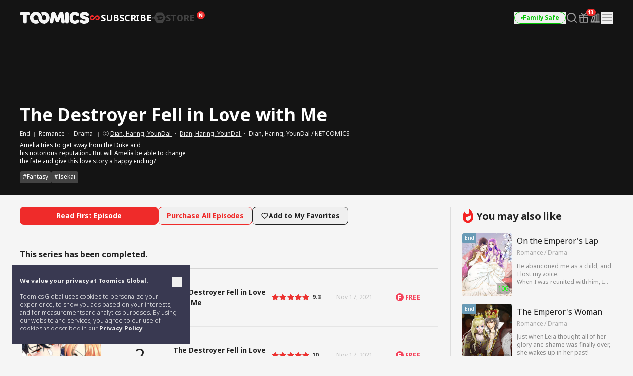

--- FILE ---
content_type: text/html; charset=UTF-8
request_url: https://global.toomics.com/en/webtoon/episode/toon/6042
body_size: 55525
content:
<!doctype html>
<html lang="en-US">
<head>
    <meta charset="utf-8">
    <meta http-equiv="X-UA-Compatible" content="IE=edge">
    <meta name="viewport" content="width=1240">
    <meta name="format-detection" content="telephone=no">
    <meta name="generator" content="Toomics"/>
        <meta name="robots" content="index, follow" />
    <title>The Destroyer Fell in Love with Me - Toomics</title>
    <meta property="keywords" content="The Destroyer Fell in Love with Me, Romance, Dian, Haring, YounDal, Toomics" />
    <meta name="description" content="Amelia tries to get away from the Duke andhis notorious reputation&hellip;But will Amelia be able to changethe fate and give this love story a happy ending?" />
    <meta property="og:title" content="Toomics - The Destroyer Fell in Love with Me" />
    <meta property="og:description" content="The Destroyer Fell in Love with Me - Amelia tries to get away from the Duke andhis notorious reputation&hellip;But will Amelia be able to changethe fate and give this love story a happy ending?" />
            <meta property="og:image" content="https://thumb-g2.toomics.com/upload/thumbnail/20210720154443/2021_11_09_16364211796822.jpg?v=20200729" />
    <meta property="og:type" content="website" />
<meta property="og:url" content="https://global.toomics.com/en/webtoon/episode/toon/6042" />

<script type="application/ld+json">
{
  "@context": "https://schema.org",
  "@type": "WebPage",
  "inLanguage": "en-US",
  "name": "Toomics - The Destroyer Fell in Love with Me",
  "url": "https://global.toomics.com/en/webtoon/episode/toon/6042"
}
</script>


    <meta name="apple-mobile-web-app-title" content="TOOMICS"/>

        <meta property="fb:app_id" content="185035708887881"/>

    <link rel="canonical" href="https://toomics.com/en/webtoon/episode/toon/6042" />
    <link rel="alternate" hreflang="en-US" href="https://global.toomics.com/en" />
    <link rel="alternate" hreflang="zh-CN" href="https://global.toomics.com/sc" />
    <link rel="alternate" hreflang="zh-TW" href="https://global.toomics.com/tc" />
    <link rel="alternate" hreflang="es-419" href="https://global.toomics.com/mx" />
    <link rel="alternate" hreflang="es-ES" href="https://global.toomics.com/es" />
    <link rel="alternate" hreflang="it-IT" href="https://global.toomics.com/it" />
    <link rel="alternate" hreflang="pt-BR" href="https://global.toomics.com/por" />
    <link rel="alternate" hreflang="de-DE" href="https://global.toomics.com/de" />
    <link rel="alternate" hreflang="fr-FR" href="https://global.toomics.com/fr" />
    <link rel="alternate" hreflang="ja-JP" href="https://global.toomics.com/ja" />
    <link rel="alternate" hreflang="th-TH" href="https://global.toomics.com/th" />
    <link rel="alternate" hreflang="ko-KR" href="https://global.toomics.com/ko" />
    <link rel="alternate" hreflang="x-default" href="https://global.toomics.com/en" />

    <link rel="shortcut icon" href="https://global.toomics.com/assets/ico/favicon.ico" type="image/x-icon">
    <link rel="apple-touch-icon-precomposed" href="https://global.toomics.com/assets/ico/apple-icon-57x57.png">
    <link rel="apple-touch-icon-precomposed" sizes="96x96" href="https://global.toomics.com/assets/ico/apple-icon-96x96.png">
    <link rel="apple-touch-icon-precomposed" sizes="144x144" href="https://global.toomics.com/assets/ico/apple-icon-144x144.png">
    <link rel="apple-touch-icon-precomposed" sizes="192x192" href="https://global.toomics.com/assets/ico/apple-icon-precomposed.png">
    <meta name="msapplication-TileColor" content="#ffffff">
    <meta name="msapplication-TileImage" content="https://global.toomics.com/assets/ico/ms-icon-144x144.png">
    <meta name="theme-color" content="#ffffff">
        <meta name="appleid-signin-client-id" content="com.toomics.ios.global.client">
    
    <!-- css -->
    <link rel="stylesheet" href="/assets/lib/swiper/swiper-bundle.min.css">
    <link rel="stylesheet" href="/assets/lib/vendor/bootstrap/css/bootstrap.min.css">
    <link rel="stylesheet" href="/assets/lib/bootstrap-slider.min.css?v=20211028" />
    <link rel="stylesheet" href="/assets/lib/font-awesome/css/font-awesome.min.css">
    <link rel="stylesheet" href="/assets/lib/slick/slick.css">
    <link rel="stylesheet" href="/assets/lib/selectric.css">
    <link rel="stylesheet" href="https://fonts.googleapis.com/icon?family=Material+Icons">
            <link rel="stylesheet" href="/assets/web/css/style.css?v=2026011901">
    
    <style>
            </style>

    
    <link rel="stylesheet" href="/assets/lib/intl-tel-input-16.0.0/build/css/intlTelInput.css">

    <!--[if lt IE 9]>
    <script src="/assets/lib/html5shiv.min.js"></script>
    <script src="/assets/lib/respond.min.js"></script>
    <![endif]-->
    <style type="text/css">
        iframe[name='google_conversion_frame'] {
            height: 0 !important;
            width: 0 !important;
            line-height: 0 !important;
            font-size: 0 !important;
            margin-top: -13px;
            float: left;
        }
    </style>


    <script>
        // Constants
        window.dataLayer = window.dataLayer || [];
        const SITE_TYPE = 'Z';
        const COOKIE_PREFIX = 'GTOOMICS';
        const COOKIE_DOMAIN = '.toomics.com';
        const LOCAL_DATETIME = '2026-01-26 21:18:32';

                    const tg_external_id = 't.1.1769480312.69782078b8c55';
            dataLayer.push({"tg_external_id": tg_external_id});
                            const tg_event_id = 't.1.1769480312.69782078b8c12';
            dataLayer.push({"tg_event_id": tg_event_id});
                                            const _ab_tid = '62413';
            sessionStorage.setItem('_ab_tid', _ab_tid);
                            const _br_sid = '70525b7f-fefa-4bf8-94a8-f12b0e5f06b6';
            sessionStorage.setItem('_br_sid', _br_sid);
            </script>

        <!-- Facebook Pixel Code -->
    <script>
        !function(f,b,e,v,n,t,s)
        {if(f.fbq)return;n=f.fbq=function(){n.callMethod?
            n.callMethod.apply(n,arguments):n.queue.push(arguments)};
            if(!f._fbq)f._fbq=n;n.push=n;n.loaded=!0;n.version='2.0';
            n.queue=[];t=b.createElement(e);t.async=!0;
            t.src=v;s=b.getElementsByTagName(e)[0];
            s.parentNode.insertBefore(t,s)}(window, document,'script',
            'https://connect.facebook.net/en_US/fbevents.js');
        fbq('init', '172811230005116', {'external_id': 'ad5edc0d6db8a6938b077cb0b5cc1d3412aa3e85fd71362decd7e46c6424c55d'});
        fbq('init', '941498733641992', {'external_id': 'ad5edc0d6db8a6938b077cb0b5cc1d3412aa3e85fd71362decd7e46c6424c55d'});
        fbq('init', '1486916525531861', {'external_id': 'ad5edc0d6db8a6938b077cb0b5cc1d3412aa3e85fd71362decd7e46c6424c55d'});
        fbq('track', 'ViewContent',{"content_category":"episode"}, {eventID: 't.1.1769480312.69782078b8c12'});
    </script>
    <!-- End Facebook Pixel Code -->
    
            <!-- Twitter universal website tag code -->
        <script>
            !function(e,t,n,s,u,a){e.twq||(s=e.twq=function(){s.exe?s.exe.apply(s,arguments):s.queue.push(arguments);
            },s.version='1.1',s.queue=[],u=t.createElement(n),u.async=!0,u.src='//static.ads-twitter.com/uwt.js',
                a=t.getElementsByTagName(n)[0],a.parentNode.insertBefore(u,a))}(window,document,'script');
            // Insert Twitter Pixel ID and Standard Event data below
            twq('init','o4wpf');
            twq('track','PageView');
        </script>
        <!-- End Twitter universal website tag code -->

        <!-- Google Tag Manager -->
        <script>
            (function (w, d, s, l, i) {
                w[l] = w[l] || [];
                w[l].push({'gtm.start': new Date().getTime(), event: 'gtm.js'});
                var f = d.getElementsByTagName(s)[0], j = d.createElement(s), dl = l != 'dataLayer' ? '&l=' + l : '';
                j.async = true;
                j.src = 'https://www.googletagmanager.com/gtm.js?id=' + i + dl;
                f.parentNode.insertBefore(j, f);
            })(window, document, 'script', 'dataLayer', 'GTM-NBQDHTF');
        </script>
        <!-- End Google Tag Manager -->
    
    <!-- This is an automatically generated script. -->
<script async src="https://www.googletagmanager.com/gtag/js?id=G-XCVE4C6ZQR"></script>
<script>
function setCookieGA(f,g,d){let b,c,e,a;a=new Date,(c=location.hostname.split(".")).length>2&&c.shift(),e=c.join("."),a.setHours(0,0,0,0),a.setDate(a.getDate()+d),b=f+"="+escape(g)+"; path=/ ; domain=."+e,void 0!==d&&(b+=";expires="+a.toUTCString()+";"),document.cookie=b};window.dataLayer = window.dataLayer || [];
function gtag(){dataLayer.push(arguments);}
gtag('js', new Date());
gtag('get', 'G-XCVE4C6ZQR', 'client_id', (clientID) => {
var saved_client_id = '';
   if(saved_client_id == '' || saved_client_id != clientID) {
      if (clientID != 0) {
          setCookieGA('g4_client_id', clientID, 30);
      }
   }
});
gtag('consent', 'default', {'ad_storage': 'denied', 'ad_user_data': 'denied', 'ad_personalization': 'denied', 'analytics_storage': 'denied'});
gtag('config', 'G-XCVE4C6ZQR');
gtag('config', 'AW-11119082779');
gtag('config', 'GT-W6K5Q72');
gtag('config', 'DC-9699383');
gtag('config', 'AW-11335561493');
gtag('config', 'AW-494836902');
gtag('config', 'AW-11405228980');
gtag('config', 'AW-11439996801');
gtag('config', 'AW-11360955251');
gtag('config', 'AW-11017032816');
gtag('config', 'AW-11440054208');
gtag('config', 'AW-11397342067');
gtag('config', 'AW-11483451463');
gtag('config', 'AW-476174499');
gtag('config', 'AW-11397382885');
gtag('event', 'select_content', {"content_type":"episode","item_id":"en::6042"});

</script></head>
<body class="badge-19"
      lang="en"
      oncontextmenu="return false" onselectstart="return false" ondragstart="return false">

    <!-- Google Tag Manager (noscript) -->
    <noscript>
        <iframe src="https://www.googletagmanager.com/ns.html?id=GTM-NBQDHTF" height="0" width="0"
                style="display:none;visibility:hidden"></iframe>
    </noscript>
    <!-- End Google Tag Manager (noscript) -->

    <!--
    Start of global snippet: Please do not remove
    Place this snippet between the <head> and </head> tags on every page of your site.
    -->
    <!-- Global site tag (gtag.js) - Google Marketing Platform -->
    <script async src="https://www.googletagmanager.com/gtag/js?id=DC-9839689"></script>
    <script>
        window.dataLayer = window.dataLayer || [];
        function gtag(){dataLayer.push(arguments);}
        gtag('js', new Date());

        gtag('config', 'DC-9839689');
    </script>
    <!-- End of global snippet: Please do not remove -->

    <!--
    Event snippet for Tommics_remarketing_2020 on : Please do not remove.
    Place this snippet on pages with events you’re tracking.
    Creation date: 01/09/2020
    -->
    <script>
        gtag('event', 'conversion', {
            'allow_custom_scripts': true,
            'send_to': 'DC-9839689/invmedia/tommi0+standard'
        });
    </script>
    <noscript>
        <img src="https://ad.doubleclick.net/ddm/activity/src=9839689;type=invmedia;cat=tommi0;dc_lat=;dc_rdid=;tag_for_child_directed_treatment=;tfua=;npa=;ord=1?" width="1" height="1" alt=""/>
    </noscript>
    <!-- End of event snippet: Please do not remove -->


<!-- traffic junky tag -->
<!--// traffic junky tag -->

<!-- Nend tag -->
<!--// Nend tag -->


<div id="glo_wrapper" >

    <header class="bg-gray-950">
        <div class="mx-auto flex h-full w-[1200px] items-center">
            <div class="flex h-[72px] flex-shrink-0 items-center gap-x-6">
                                    <a href="/en" class="group text-[0px]">
                        <svg width="140" height="24" viewBox="0 0 140 24" fill="none" xmlns="http://www.w3.org/2000/svg">
                            <g id="toomics">
                                <g id="TOOMICS">
                                    <path d="M57.3072 3.5055C58.3687 4.5899 59.205 5.85981 59.8193 7.31522C60.4336 8.77063 60.7397 10.3267 60.7397 11.9836C60.7397 13.6425 60.4336 15.1986 59.8193 16.654C59.205 18.1105 58.3687 19.3793 57.3072 20.4638C56.2467 21.5471 55.0036 22.4025 53.5789 23.029C52.1543 23.6555 50.63 23.9693 49.0082 23.9693C47.3863 23.9693 45.8621 23.6555 44.4364 23.029C43.6675 22.6898 42.9556 22.2785 42.2916 21.8079C41.751 21.421 41.2415 20.9938 40.7704 20.5199C40.7512 20.4989 40.7306 20.4754 40.7188 20.462L40.7092 20.451C39.6695 19.3454 38.857 18.0586 38.2718 16.5915C37.7187 15.205 37.452 13.7315 37.45 12.1775C37.4489 12.192 37.4475 12.2061 37.4461 12.2201C37.4449 12.2328 37.4437 12.2455 37.4427 12.2581C37.4442 12.2218 37.4463 12.1857 37.4485 12.1495C37.4523 12.0843 37.4562 12.0189 37.4562 11.9528C37.4562 11.2521 37.3254 10.5939 37.066 9.97694C36.8056 9.36001 36.458 8.82894 36.0201 8.38267C35.5853 7.9364 35.0644 7.58129 34.4616 7.31522C33.8577 7.05022 33.2133 6.91665 32.5264 6.91665C31.8395 6.91665 31.1951 7.05022 30.5922 7.31522C29.9883 7.58129 29.4623 7.9364 29.0161 8.38267C28.5689 8.82894 28.215 9.36001 27.9556 9.97694C27.6952 10.5939 27.5655 11.2521 27.5655 11.9528C27.5655 12.6535 27.6952 13.3128 27.9556 13.9287C28.215 14.5456 28.5689 15.082 29.0161 15.5389C29.4623 15.9958 29.9883 16.3572 30.5922 16.6233C31.1951 16.8883 31.8395 17.0208 32.5264 17.0208C33.2133 17.0208 33.8577 16.8883 34.4616 16.6233C34.9918 16.389 35.4494 16.0668 35.851 15.6841C35.9952 16.2597 36.1612 16.8268 36.3812 17.377C37.0359 19.02 38.0207 20.5284 39.1724 21.7877C38.5021 22.2679 37.783 22.6866 37.0038 23.029C35.5791 23.6555 34.0548 23.9693 32.433 23.9693C30.8112 23.9693 29.2859 23.6555 27.8622 23.029C26.4365 22.4025 25.1945 21.5471 24.133 20.4638C23.0725 19.3793 22.2351 18.1105 21.6219 16.654C21.0076 15.1986 20.7005 13.6425 20.7005 11.9836C20.7005 10.3267 21.0076 8.77063 21.6219 7.31522C22.2351 5.85981 23.0725 4.5899 24.133 3.5055C25.1945 2.42215 26.4365 1.56777 27.8622 0.940241C29.2859 0.313767 30.8112 0 32.433 0C34.0548 0 35.5791 0.313767 37.0038 0.940241C38.4233 1.56565 39.6622 2.41685 40.7206 3.4949C40.7238 3.49652 40.7269 3.49999 40.7296 3.50296L40.732 3.5055C41.7935 4.5899 42.6309 5.85981 43.2441 7.31522C43.3915 7.66397 43.5191 8.02014 43.6301 8.38054C43.6497 8.44198 43.6647 8.50452 43.6796 8.56709C43.6899 8.61031 43.7002 8.65355 43.7121 8.69643L43.7285 8.7571C43.776 8.93279 43.8235 9.10818 43.8625 9.28687L43.8767 9.34122C43.8866 9.3792 43.8967 9.41744 43.9051 9.45541C44.0545 10.1858 44.1365 10.9373 44.152 11.7111V11.7133C44.1525 11.7569 44.1556 11.7998 44.1588 11.8427C44.1621 11.8894 44.1655 11.936 44.1655 11.9836C44.1655 12.0297 44.1623 12.0745 44.1591 12.1191C44.1565 12.1544 44.154 12.1897 44.1531 12.2253C44.1842 12.8242 44.3056 13.3945 44.5318 13.9287C44.7902 14.5456 45.143 15.082 45.5912 15.5389C45.6131 15.5607 45.6373 15.5792 45.6615 15.5978C45.6832 15.6145 45.705 15.6311 45.7251 15.6502C46.1433 16.0498 46.6185 16.3805 47.1684 16.6233C47.7703 16.8883 48.4157 17.0208 49.1026 17.0208C49.7885 17.0208 50.4328 16.8883 51.0367 16.6233C51.6386 16.3572 52.1595 15.9958 52.5963 15.5389C53.0332 15.082 53.3808 14.5456 53.6412 13.9287C53.9006 13.3128 54.0314 12.6535 54.0314 11.9528C54.0314 11.2521 53.9006 10.5939 53.6412 9.97694C53.3808 9.36001 53.0332 8.82894 52.5963 8.38267C52.1595 7.9364 51.6386 7.58129 51.0367 7.31522C50.4328 7.05022 49.7885 6.91665 49.1026 6.91665C48.4157 6.91665 47.7703 7.05022 47.1684 7.31522C46.6143 7.55797 46.135 7.88763 45.7137 8.28196C45.5518 7.67139 45.364 7.07036 45.1191 6.49052C44.4291 4.85279 43.4745 3.40056 42.2916 2.16139C42.9556 1.68968 43.6675 1.27839 44.4364 0.940241C45.8621 0.313767 47.3863 0 49.0082 0C50.6321 0 52.1522 0.312707 53.5789 0.940241C55.0036 1.56777 56.2467 2.42215 57.3072 3.5055Z" fill="#F5F5F5"></path>
                                    <path d="M111.159 0.290456C104.731 0.290456 100.653 4.45423 100.653 9.90169V14.3877C100.653 19.8341 104.731 24 111.159 24C116.963 24 120.099 20.7966 120.099 18.5525C120.099 16.7908 119.001 15.6682 116.648 15.6682C115.413 15.6682 114.71 16.2123 113.996 16.7646C113.26 17.334 112.513 17.9123 111.159 17.9123C109.121 17.9123 107.71 16.4696 107.71 14.3877V9.90169C107.71 7.81874 109.121 6.37711 111.159 6.37711C112.317 6.37711 112.981 6.92005 113.655 7.47169C114.352 8.04127 115.06 8.62012 116.335 8.62012C118.688 8.62012 119.785 7.49756 119.785 5.73686C119.785 3.49385 116.648 0.290456 111.159 0.290456Z" fill="#F5F5F5"></path>
                                    <path d="M121.179 7.6594C121.179 3.49351 124.316 0.290118 130.589 0.290118C136.078 0.290118 139.216 3.49351 139.216 5.73652C139.216 7.49828 138.118 8.61978 135.765 8.61978C134.49 8.61978 133.782 8.04081 133.085 7.47117C132.41 6.9196 131.746 6.37677 130.589 6.37677C129.022 6.37677 128.393 7.01915 128.393 7.6594C128.393 8.45636 129.86 8.84853 131.75 9.35405C135.178 10.2706 140 11.5599 140 16.3103C140 20.4751 136.55 23.9997 129.649 23.9997C123.846 23.9997 120.71 20.7963 120.71 18.5522C120.71 16.7904 121.807 15.6689 124.159 15.6689C125.396 15.6689 126.099 16.213 126.813 16.7651C127.549 17.3342 128.296 17.9119 129.649 17.9119C132.002 17.9119 132.785 17.1116 132.785 16.3103C132.785 15.6692 131.495 15.3486 129.776 14.9212C126.337 14.0665 121.179 12.7846 121.179 7.6594Z" fill="#F5F5F5"></path>
                                    <path d="M0 3.84432C0 5.7672 1.2545 7.04771 3.45013 7.04771H6.90027V20.1846C6.90027 22.1085 8.15477 23.389 10.3504 23.389C12.546 23.389 13.8005 22.1085 13.8005 20.1846V7.04771H17.2507C19.4453 7.04771 20.7008 5.7672 20.7008 3.84432C20.7008 1.92144 19.4453 0.639868 17.2507 0.639868H3.45013C1.2545 0.639868 0 1.92144 0 3.84432Z" fill="#F5F5F5"></path>
                                    <path d="M72.4244 17.9419L70.071 11.8542H69.7577L68.3465 20.185C68.0331 22.1078 66.7786 23.3894 64.7397 23.3894C62.7018 23.3894 61.4462 22.1078 61.4462 20.185C61.4462 18.9034 61.7606 17.3017 61.7606 17.3017L63.9552 3.8447C64.3319 1.60063 65.8375 0 68.5032 0C70.8555 0 72.2687 1.44057 73.2088 3.8447L76.0312 11.3412H76.3446L79.1669 3.8447C80.0769 1.44057 81.5203 0 83.8716 0C86.5383 0 88.075 1.60063 88.4195 3.8447L90.6151 17.3017C90.6151 17.3017 90.9285 18.9034 90.9285 20.185C90.9285 22.1078 89.674 23.3894 87.6361 23.3894C85.5961 23.3894 84.3427 22.1078 84.0293 20.185L82.6171 11.8542H82.3037L79.9514 17.9419C79.1669 20.0249 78.0691 21.1453 76.1879 21.1453C74.3056 21.1453 73.1767 20.0249 72.4244 17.9419Z" fill="#F5F5F5"></path>
                                    <path d="M95.4786 23.3891C97.6732 23.3891 98.9277 22.1075 98.9277 20.1846V3.5232C98.9277 1.60138 97.6732 0.31875 95.4786 0.31875C93.283 0.31875 92.0285 1.60138 92.0285 3.5232V20.1846C92.0285 22.1075 93.283 23.3891 95.4786 23.3891Z" fill="#F5F5F5"></path>
                                </g>
                            </g>
                        </svg>
                        <span class="sr-only">TOOMICS</span>
                    </a>
                
                                    <div class="flex justify-start items-center gap-3 ">
                        <a  style="cursor: default"  class="active group text-[0px]">
                            <div class="inline-flex justify-start items-center gap-1 text-[18px]/[24px] font-bold text-gray-800 -tracking-[0.036px] group-hover:text-white group-[.active]:text-white">
                                                                <svg xmlns="http://www.w3.org/2000/svg" width="24" height="24" viewBox="0 0 24 24" fill="none" class="group-[.active]:hidden group-hover:hidden">
                                    <path d="M6.8877 7C8.19133 7.00011 9.41331 7.51838 10.3701 8.49414C10.8984 9.03288 10.9073 9.91594 10.3906 10.4668C9.87401 11.0176 9.02729 11.0279 8.49902 10.4893C8.03627 10.0173 7.48373 9.79014 6.8877 9.79004C5.63591 9.79004 4.67599 10.8127 4.67578 11.9932C4.67578 13.1738 5.63578 14.1973 6.8877 14.1973C7.49511 14.1972 8.04431 13.9617 8.45703 13.541L8.48633 13.5107L10.8779 11.3516C10.9434 11.2469 11.0231 11.1493 11.1182 11.0635L13.8564 8.59082C14.7591 7.68655 15.9492 7.19727 17.2031 7.19727C19.8064 7.19729 21.9999 9.34948 22 12.0986C22 14.8479 19.8065 17 17.2031 17C15.9235 17 14.7244 16.491 13.7852 15.5332C13.2667 15.0045 13.2567 14.1374 13.7637 13.5967C14.2707 13.056 15.1026 13.0465 15.6211 13.5752C16.0754 14.0385 16.618 14.2617 17.2031 14.2617C18.4319 14.2617 19.374 13.2574 19.374 12.0986C19.3739 10.9399 18.4318 9.93655 17.2031 9.93652C16.6067 9.93652 16.0673 10.1669 15.6621 10.5801L15.6338 10.6094L13.1504 13C13.1205 13.027 13.0879 13.0518 13.0547 13.0762L10.2969 15.5674C9.37731 16.4886 8.16513 16.9872 6.8877 16.9873C4.23528 16.9873 2 14.7942 2 11.9932C2.0002 9.1923 4.2354 7 6.8877 7Z" fill="#424242"></path>
                                </svg>
                                <svg xmlns="http://www.w3.org/2000/svg" width="24" height="24" viewBox="0 0 24 24" fill="none" class="group-[.active]:!block group-hover:!block ">
                                    <path d="M6.8877 7C8.19133 7.00011 9.41331 7.51838 10.3701 8.49414C10.8984 9.03288 10.9073 9.91594 10.3906 10.4668C9.87401 11.0176 9.02729 11.0279 8.49902 10.4893C8.03627 10.0173 7.48373 9.79014 6.8877 9.79004C5.63591 9.79004 4.67599 10.8127 4.67578 11.9932C4.67578 13.1738 5.63578 14.1973 6.8877 14.1973C7.49511 14.1972 8.04431 13.9617 8.45703 13.541L8.48633 13.5107L10.8779 11.3516C10.9434 11.2469 11.0231 11.1493 11.1182 11.0635L13.8564 8.59082C14.7591 7.68655 15.9492 7.19727 17.2031 7.19727C19.8064 7.19729 21.9999 9.34948 22 12.0986C22 14.8479 19.8065 17 17.2031 17C15.9235 17 14.7244 16.491 13.7852 15.5332C13.2667 15.0045 13.2567 14.1374 13.7637 13.5967C14.2707 13.056 15.1026 13.0465 15.6211 13.5752C16.0754 14.0385 16.618 14.2617 17.2031 14.2617C18.4319 14.2617 19.374 13.2574 19.374 12.0986C19.3739 10.9399 18.4318 9.93655 17.2031 9.93652C16.6067 9.93652 16.0673 10.1669 15.6621 10.5801L15.6338 10.6094L13.1504 13C13.1205 13.027 13.0879 13.0518 13.0547 13.0762L10.2969 15.5674C9.37731 16.4886 8.16513 16.9872 6.8877 16.9873C4.23528 16.9873 2 14.7942 2 11.9932C2.0002 9.1923 4.2354 7 6.8877 7Z" fill="#EF2B2A"></path>
                                </svg>
                                                                <span class="leading-[1]">SUBSCRIBE</span>
                            </div>
                        </a>

                        <svg xmlns="http://www.w3.org/2000/svg" width="4" height="4" viewBox="0 0 4 4" fill="none" class="flex-shrink-0">
                            <circle cx="2" cy="2" r="2" fill="#424242"></circle>
                        </svg>
                        <a href="/en/store"   class=" group text-[0px] relative">
                            <div class="inline-flex justify-start items-center gap-1 text-[18px]/[24px] font-bold text-gray-800 -tracking-[0.036px] group-hover:text-yellow-400 group-[.active]:text-yellow-400">
                                                                <svg xmlns="http://www.w3.org/2000/svg" width="24" height="24" viewBox="0 0 24 24" fill="none" class="group-[.active]:hidden group-hover:hidden">
                                    <path fill-rule="evenodd" clip-rule="evenodd" d="M23.2783 10.75C23.7249 11.5235 23.7249 12.4765 23.2783 13.25L18.7217 21.1423C18.2751 21.9158 17.4498 22.3923 16.5566 22.3923H7.44334C6.55018 22.3923 5.72486 21.9158 5.27828 21.1423L0.721654 13.25C0.275074 12.4765 0.275074 11.5235 0.721654 10.75L5.27828 2.85767C5.72486 2.08416 6.55018 1.60767 7.44334 1.60767H16.5566C17.4498 1.60767 18.2751 2.08416 18.7217 2.85767L23.2783 10.75ZM5.1414 8.84385C7.8403 7.75878 12.2819 7.37884 12.2819 7.37884L12.2824 7.37834C18.7689 6.66878 18.999 11.014 18.999 11.014C19.1005 16.9688 11.2943 16.6298 11.2943 16.6298C8.59144 16.6372 7.66662 15.636 7.39776 14.6827C8.92801 14.5653 9.76795 12.4134 9.76795 12.4134L10.498 12.255C10.498 12.255 11.2398 14.5041 14.5353 13.5962C18.1286 12.6063 17.8249 10.0853 17.8249 10.0853L7.62148 12.2841C8.01055 9.77793 5.49219 9.24206 5.49219 9.24206C4.98783 9.13054 5.00353 9.02692 5.00353 9.02692C4.9736 8.91441 5.1414 8.84385 5.1414 8.84385Z" fill="#424242"></path>
                                </svg>
                                <svg xmlns="http://www.w3.org/2000/svg" width="24" height="24" viewBox="0 0 24 24" fill="none" class="group-[.active]:!block group-hover:!block hidden">
                                    <path fill-rule="evenodd" clip-rule="evenodd" d="M23.2783 10.75C23.7249 11.5235 23.7249 12.4765 23.2783 13.25L18.7217 21.1423C18.2751 21.9158 17.4498 22.3923 16.5566 22.3923H7.44334C6.55018 22.3923 5.72486 21.9158 5.27828 21.1423L0.721654 13.25C0.275074 12.4765 0.275074 11.5235 0.721654 10.75L5.27828 2.85767C5.72486 2.08416 6.55018 1.60767 7.44334 1.60767H16.5566C17.4498 1.60767 18.2751 2.08416 18.7217 2.85767L23.2783 10.75ZM5.1414 8.84385C7.8403 7.75878 12.2819 7.37884 12.2819 7.37884L12.2824 7.37834C18.7689 6.66878 18.999 11.014 18.999 11.014C19.1005 16.9688 11.2943 16.6298 11.2943 16.6298C8.59144 16.6372 7.66662 15.636 7.39776 14.6827C8.92801 14.5653 9.76795 12.4134 9.76795 12.4134L10.498 12.255C10.498 12.255 11.2398 14.5041 14.5353 13.5962C18.1286 12.6063 17.8249 10.0853 17.8249 10.0853L7.62148 12.2841C8.01055 9.77793 5.49219 9.24206 5.49219 9.24206C4.98783 9.13054 5.00353 9.02692 5.00353 9.02692C4.9736 8.91441 5.1414 8.84385 5.1414 8.84385Z" fill="#FFF500"></path>
                                </svg>
                                                                <span class="leading-[1]">STORE</span>
                            </div>

                            <!-- new icon -->
                            <i class="-mt-[1px] ml-1 inline-flex absolute top-0 -right-5">
                                <svg width="16" height="16" viewBox="0 0 16 16" fill="none" xmlns="http://www.w3.org/2000/svg">
                                    <rect width="16" height="16" rx="8" fill="#EF2B2A"></rect>
                                    <path d="M4.92568 11.6836C4.82865 11.6836 4.75 11.605 4.75 11.5082V4.49229C4.75 4.39542 4.82865 4.31689 4.92568 4.31689H6.56604C6.62668 4.31689 6.68303 4.34812 6.71511 4.39949L9.05728 8.14988L9.28177 8.57341C9.32711 8.65894 9.45874 8.61876 9.44931 8.52245C9.4088 8.10859 9.37778 7.68573 9.37778 7.29485V4.49229C9.37778 4.39542 9.45643 4.31689 9.55346 4.31689H11.0743C11.1713 4.31689 11.25 4.39542 11.25 4.49229V11.5082C11.25 11.605 11.1713 11.6836 11.0743 11.6836H9.44482C9.38399 11.6836 9.32748 11.6521 9.29545 11.6005L6.96525 7.84232L6.71883 7.38666C6.67307 7.30206 6.54286 7.34212 6.55194 7.43785C6.59177 7.85816 6.62222 8.28708 6.62222 8.69614V11.5082C6.62222 11.605 6.54357 11.6836 6.44654 11.6836H4.92568Z" fill="white"></path>
                                </svg>
                                <span class="sr-only">New</span>
                            </i>
                                                    </a>
                    </div>
                            </div>
            
            <!-- right -->
            <div class="ml-auto flex flex-shrink-0 items-center gap-x-5">
                
                                                                    <a href="/en/webtoon/episode/toon/6042" onclick="Base.setFamilyMode('N', '/en/webtoon/episode/toon/6042'); return false;" target="_self">
                            <button class="group active">
                                <div class="flex h-6 items-center gap-x-1 rounded-full border border-gray-300 px-3 group-hover:border-green-500 group-[.active]:border-green-500">
                                    <div class="size-1 rounded-full bg-gray-400 group-hover:bg-green-500 group-[.active]:bg-green-500"></div>
                                    <div class="whitespace-nowrap text-xs font-bold text-gray-400 group-hover:text-green-500 group-[.active]:text-green-500">
                                        Family Safe                                    </div>
                                </div>
                            </button>
                        </a>
                    
                
                <a href="/en/webtoon/search_v2" title="Search" class=" group flex items-center justify-center">
                    <i class="inline-flex">
                        <svg width="24" height="24" viewBox="0 0 24 24" fill="none" xmlns="http://www.w3.org/2000/svg">
                            <g id="search-md">
                                <path id="Icon"
                                      d="M21 21L16.65 16.65M19 11C19 15.4183 15.4183 19 11 19C6.58172 19 3 15.4183 3 11C3 6.58172 6.58172 3 11 3C15.4183 3 19 6.58172 19 11Z"
                                      stroke="#9E9E9E" stroke-width="2" stroke-linecap="round" stroke-linejoin="round"
                                      class="group-hover:stroke-white group-focus:stroke-white group-[.active]:stroke-white group-[.header-trans]/header:stroke-white">
                                </path>
                            </g>
                        </svg>
                    </i>
                    <span class="sr-only">Search</span>
                </a>

                                                                            <a href="/en/mypage/gift_box_ticket" title="Gift Box" class="group relative flex items-center justify-center ">
                                            <i class="inline-flex">
                            <!-- <editor-fold desc="SVG"> -->
                            <svg class="group-[.active]:hidden" xmlns="http://www.w3.org/2000/svg" width="24" height="24" viewBox="0 0 24 24" fill="none">
                                <path
                                        class="group-hover:fill-white group-focus:fill-white"
                                        fill-rule="evenodd"
                                        clip-rule="evenodd"
                                        d="M3.8 7.70003V11.1H20.2V7.70003H3.8ZM3 5.90003C2.44772 5.90003 2 6.34775 2 6.90003V11.9C2 12.4523 2.44772 12.9 3 12.9H21C21.5523 12.9 22 12.4523 22 11.9V6.90003C22 6.34775 21.5523 5.90003 21 5.90003H3Z"
                                        fill="#9E9E9E"
                                />
                                <path
                                        class="group-hover:fill-white group-focus:fill-white"
                                        fill-rule="evenodd"
                                        clip-rule="evenodd"
                                        d="M5.4 20V12.9H3.6V20.4C3.6 21.1732 4.2268 21.8 5 21.8H19C19.7732 21.8 20.4 21.1732 20.4 20.4V12.9H18.6V20H5.4Z"
                                        fill="#9E9E9E"
                                />
                                <path
                                        class="group-hover:fill-white group-focus:fill-white"
                                        fill-rule="evenodd"
                                        clip-rule="evenodd"
                                        d="M11.1 20.9V6.90003H12.9V20.9H11.1Z"
                                        fill="#9E9E9E"
                                />
                                <path
                                        class="group-hover:fill-white group-focus:fill-white"
                                        fill-rule="evenodd"
                                        clip-rule="evenodd"
                                        d="M17.7028 2.33781C18.0133 2.72594 17.9504 3.29231 17.5622 3.60282L12.5622 7.60282C12.1741 7.91332 11.6077 7.85039 11.2972 7.46226C10.9867 7.07412 11.0496 6.50776 11.4378 6.19725L16.4378 2.19725C16.8259 1.88674 17.3923 1.94967 17.7028 2.33781Z"
                                        fill="#9E9E9E"
                                />
                                <path
                                        class="group-hover:fill-white group-focus:fill-white"
                                        fill-rule="evenodd"
                                        clip-rule="evenodd"
                                        d="M6.29722 2.33781C5.98671 2.72594 6.04964 3.29231 6.43777 3.60282L11.4378 7.60282C11.8259 7.91332 12.3923 7.85039 12.7028 7.46226C13.0133 7.07412 12.9504 6.50776 12.5622 6.19725L7.56223 2.19725C7.17409 1.88674 6.60773 1.94967 6.29722 2.33781Z"
                                        fill="#9E9E9E"
                                />
                            </svg>
                            <svg class="hidden group-[.active]:!inline-block" xmlns="http://www.w3.org/2000/svg" width="24" height="24" viewBox="0 0 24 24" fill="none">
                                <path
                                        d="M2 7.00003C2 6.44774 2.44772 6.00003 3 6.00003H10.1C10.6523 6.00003 11.1 6.44774 11.1 7.00003V10.6C11.1 10.8762 10.8761 11.1 10.6 11.1H3C2.44771 11.1 2 10.6523 2 10.1V7.00003Z"
                                        fill="white"
                                />
                                <path
                                        d="M3.5 13.9C3.5 13.3477 3.94772 12.9 4.5 12.9H10.6C10.8761 12.9 11.1 13.1239 11.1 13.4V21.3C11.1 21.5762 10.8761 21.8 10.6 21.8H4.5C3.94771 21.8 3.5 21.3523 3.5 20.8V13.9Z"
                                        fill="white"
                                />
                                <path
                                        d="M12.9 13.4001C12.9 13.1239 13.1239 12.9001 13.4 12.9001H19.5C20.0523 12.9001 20.5 13.3478 20.5 13.9001V20.8001C20.5 21.3523 20.0523 21.8001 19.5 21.8001H13.4C13.1239 21.8001 12.9 21.5762 12.9 21.3001V13.4001Z"
                                        fill="white"
                                />
                                <path
                                        fill-rule="evenodd"
                                        clip-rule="evenodd"
                                        d="M6.3015 2.33249C5.98806 2.71826 6.04669 3.28508 6.43246 3.59853L9.29995 5.9284V8.00003C9.29995 8.49709 9.70289 8.90003 10.2 8.90003C10.697 8.90003 11.1 8.49709 11.1 8.00003V5.50003C11.1 5.22902 10.9778 4.97243 10.7675 4.80153L7.56754 2.20153C7.18177 1.88809 6.61494 1.94672 6.3015 2.33249Z"
                                        fill="white"
                                />
                                <path
                                        d="M22 7.00003C22 6.44774 21.5523 6.00003 21 6.00003H13.9C13.3477 6.00003 12.9 6.44774 12.9 7.00003V10.1C12.9 10.6523 13.3477 11.1 13.9 11.1H21.5C21.7761 11.1 22 10.8762 22 10.6V7.00003Z"
                                        fill="white"
                                />
                                <path
                                        fill-rule="evenodd"
                                        clip-rule="evenodd"
                                        d="M17.6985 2.33249C18.0119 2.71826 17.9533 3.28508 17.5675 3.59853L14.7 5.9284V8.00003C14.7 8.49709 14.2971 8.90003 13.8 8.90003C13.303 8.90003 12.9 8.49709 12.9 8.00003V5.50003C12.9 5.22902 13.0222 4.97243 13.2325 4.80153L16.4325 2.20153C16.8182 1.88809 17.3851 1.94672 17.6985 2.33249Z"
                                        fill="white"
                                />
                            </svg>
                            <!-- </editor-fold> -->
                            <span class="sr-only">Gift Box</span>
                        </i>

                        
                                                    <b class="min-w-[14px] px-1 rounded-full flex justify-center items-center bg-red-500 text-[10px]/[14px] text-white -tracking-[0.02px] absolute left-[calc(50%+5px)] -top-1.5 whitespace-nowrap">
                                13                            </b>
                                            </a>
                
                <a href="/en/webtoon/recent" title="My Library" class="group flex items-center justify-center ">
                    <i class="inline-flex">
                        <!-- <editor-fold desc="SVG"> -->
                        <svg class="group-[.active]:hidden" xmlns="http://www.w3.org/2000/svg" width="24" height="24" viewBox="0 0 24 24" fill="none">
                            <path
                                fill-rule="evenodd"
                                clip-rule="evenodd"
                                d="M2.10001 20.5001C2.10001 20.003 2.50295 19.6001 3.00001 19.6001H21C21.4971 19.6001 21.9 20.003 21.9 20.5001C21.9 20.9972 21.4971 21.4001 21 21.4001H3.00001C2.50295 21.4001 2.10001 20.9972 2.10001 20.5001Z"
                                fill="#9E9E9E"
                                class="group-hover:fill-white"
                            />
                            <path
                                fill-rule="evenodd"
                                clip-rule="evenodd"
                                d="M10.5102 7.7001C10.5102 6.5403 11.4504 5.6001 12.6102 5.6001H14.2102C15.37 5.6001 16.3102 6.5403 16.3102 7.7001V19.3001C16.3102 20.4599 15.37 21.4001 14.2102 21.4001H12.6102C11.4504 21.4001 10.5102 20.4599 10.5102 19.3001V7.7001ZM12.6102 7.4001C12.4445 7.4001 12.3102 7.53441 12.3102 7.7001V19.3001C12.3102 19.4658 12.4445 19.6001 12.6102 19.6001H14.2102C14.3758 19.6001 14.5102 19.4658 14.5102 19.3001V7.7001C14.5102 7.53441 14.3758 7.4001 14.2102 7.4001H12.6102Z"
                                fill="#9E9E9E"
                                class="group-hover:fill-white"
                            />
                            <path
                                fill-rule="evenodd"
                                clip-rule="evenodd"
                                d="M6.19759 9.81159C6.56125 8.71028 7.74885 8.1123 8.85016 8.47596L10.3695 8.97765C11.4708 9.34132 12.0688 10.5289 11.7051 11.6302L9.0085 19.7965C8.64483 20.8978 7.45724 21.4958 6.35593 21.1321L4.83662 20.6304C3.73531 20.2668 3.13733 19.0792 3.50099 17.9779L6.19759 9.81159ZM8.28575 10.1852C8.12842 10.1332 7.95877 10.2187 7.90681 10.376L5.21022 18.5423C5.15827 18.6996 5.24369 18.8693 5.40102 18.9212L6.92033 19.4229C7.07766 19.4749 7.24732 19.3894 7.29927 19.2321L9.99587 11.0658C10.0478 10.9085 9.96239 10.7388 9.80506 10.6869L8.28575 10.1852Z"
                                fill="#9E9E9E"
                                class="group-hover:fill-white"
                            />
                            <path
                                fill-rule="evenodd"
                                clip-rule="evenodd"
                                d="M14.5102 5.7001C14.5102 4.5403 15.4504 3.6001 16.6102 3.6001H18.2102C19.37 3.6001 20.3102 4.5403 20.3102 5.7001V19.3001C20.3102 20.4599 19.37 21.4001 18.2102 21.4001H16.6102C15.4504 21.4001 14.5102 20.4599 14.5102 19.3001V5.7001ZM16.6102 5.4001C16.4445 5.4001 16.3102 5.53441 16.3102 5.7001L16.3102 19.3001C16.3102 19.4658 16.4445 19.6001 16.6102 19.6001H18.2102C18.3758 19.6001 18.5102 19.4658 18.5102 19.3001V5.7001C18.5102 5.53441 18.3758 5.4001 18.2102 5.4001H16.6102Z"
                                fill="#9E9E9E"
                                class="group-hover:fill-white"
                            />
                        </svg>
                        <!-- </editor-fold> -->
                        <!-- <editor-fold desc="SVG"> -->
                        <svg class="hidden group-[.active]:!inline-block" xmlns="http://www.w3.org/2000/svg" width="24" height="24" viewBox="0 0 24 24" fill="none">
                            <path
                                fill-rule="evenodd"
                                clip-rule="evenodd"
                                d="M2.10001 20.5C2.10001 20.0029 2.50295 19.6 3.00001 19.6H21C21.4971 19.6 21.9 20.0029 21.9 20.5C21.9 20.9971 21.4971 21.4 21 21.4H3.00001C2.50295 21.4 2.10001 20.9971 2.10001 20.5Z"
                                fill="white"
                            />
                            <path
                                d="M10.4102 7.7C10.4102 7.03726 10.9474 6.5 11.6102 6.5H13.2102C13.8729 6.5 14.4102 7.03726 14.4102 7.7V19.3C14.4102 19.9627 13.8729 20.5 13.2102 20.5H11.6102C10.9474 20.5 10.4102 19.9627 10.4102 19.3V7.7Z"
                                fill="white"
                            />
                            <path
                                d="M6.09163 10.2218C6.20671 9.56913 6.8291 9.13333 7.48178 9.24842L9.05747 9.52625C9.71014 9.64134 10.1459 10.2637 10.0309 10.9164L8.53749 19.3857C8.4224 20.0384 7.80001 20.4742 7.14734 20.3591L5.57165 20.0813C4.91897 19.9662 4.48317 19.3438 4.59825 18.6912L6.09163 10.2218Z"
                                fill="white"
                            />
                            <path
                                d="M15.4102 5.7C15.4102 5.03726 15.9474 4.5 16.6102 4.5H18.2102C18.8729 4.5 19.4102 5.03726 19.4102 5.7V19.3C19.4102 19.9627 18.8729 20.5 18.2102 20.5H16.6102C15.9474 20.5 15.4102 19.9627 15.4102 19.3V5.7Z"
                                fill="white"
                            />
                        </svg>
                        <!-- </editor-fold> -->
                        <span class="sr-only">My Library</span>
                    </i>
                </a>

                <div class="gnb-dropdown group relative">
                    <div class="gnb-dropdown-content absolute right-0 top-full z-[100] mt-[23px] flex w-[362px] origin-top-right flex-col rounded-2lg border border-white/15 bg-slate-800 shadow-md">
                        <!-- fixed -->
                        <div class="flex-none">
                            <div class="flex items-center justify-end gap-4 p-6">
                                                                                                                                                    <a href="/en/webtoon/episode/toon/6042" onclick="Base.setFamilyMode('N', '/en/webtoon/episode/toon/6042'); return false;" target="_self">
                                            <button class="group active">
                                                <div class="flex h-6 items-center gap-x-1 rounded-full border border-gray-300 px-3 group-[.active]:border-green-500">
                                                    <div class="size-1 rounded-full bg-gray-400 group-[.active]:bg-green-500"></div>
                                                    <div class="whitespace-nowrap text-xs font-bold text-gray-400 group-[.active]:text-green-500">
                                                        Family Safe                                                    </div>
                                                </div>
                                            </button>
                                        </a>
                                    
                                
                                <button class="gnb-dropdown-close flex items-center justify-center">
                                    <i class="inline-flex">
                                        <!-- <editor-fold desc="SVG"> -->
                                        <svg width="24" height="24" viewBox="0 0 24 24" fill="none" xmlns="http://www.w3.org/2000/svg">
                                            <g id="ic-close">
                                                <path id="Icon" d="M18 6L6 18M6 6L18 18" stroke="white" stroke-width="2" stroke-linecap="round" stroke-linejoin="round" />
                                            </g>
                                        </svg>
                                        <!-- </editor-fold> -->
                                        <span class="sr-only">Close</span>
                                    </i>
                                </button>
                            </div>
                        </div>

                        <div class="flex-auto overflow-y-auto">
                                                            <div class="space-y-3 p-6 pb-0">
                                    <p class="text-sm text-white">Become a member now and enjoy 50,000+ episodes!</p>
                                                                            <button class="flex h-11 w-full items-center justify-center rounded-lg bg-white px-4 text-base font-bold text-gray-900 transition-colors hover:bg-white/90" onclick="Base.popup('modal-login-header', 'modal-login', '/en/webtoon/episode/toon/6042', 'N')">
                                            Sign in                                        </button>
                                                                    </div>
                            
                                                            <div class="p-6 pb-0">
                                    <a href="javascript:Base.popup('modal-login', 'modal-login', '/en/promotion/limited_promotion', 'N')"  class="bannerPromotion bannerPromotionLnb">
                                        <div class="flex items-center justify-center overflow-hidden rounded-2lg " >
                                            <img src="https://thumb-g1.toomics.com/upload/promotion/banner/202512//2025_12_23_17664791869944.png?v=1766479193&p_idx=173&a_idx=2711" class="object-contain" />
                                        </div>
                                    </a>
                                </div>
                                <script>
                                    document.addEventListener('DOMContentLoaded', () => {
                                        document.querySelector('.gnb-dropdown-btn').addEventListener('click', (event) => {
                                            event.preventDefault();
                                            const redDot = document.getElementById('lnbRedDot');
                                            if (!redDot || redDot.getAttribute('data-click-check-use') === '0') return;
                                            redDot.style.display = 'none';
                                            fetch('/promotion/checkLnbDot/', { method: 'GET' }).catch(console.error);
                                        });
                                    });
                                </script>
                            
                            <ul class="p-6">
                                    <li>
                                        <a href="/en/webtoon/recent" class="flex h-12 items-center justify-between gap-x-2 transition-transform hover:scale-[0.98]">
                                            <em class="flex-none whitespace-nowrap text-sm font-normal text-gray-200">
                                                My Library                                            </em>
                                            <div class="min-w-0 flex-auto truncate text-right font-bold text-white"></div>
                                            <!-- <editor-fold desc="SVG"> -->
                                            <svg class="flex-none" xmlns="http://www.w3.org/2000/svg" width="16" height="16" viewBox="0 0 16 16" fill="none">
                                                <path
                                                        fill-rule="evenodd"
                                                        clip-rule="evenodd"
                                                        d="M4.62622 14.0401C4.23569 13.6496 4.23569 13.0164 4.62622 12.6259L9.25244 7.99967L4.62622 3.37345C4.23569 2.98292 4.23569 2.34976 4.62622 1.95924C5.01674 1.56871 5.64991 1.56871 6.04043 1.95924L11.3738 7.29257C11.7643 7.68309 11.7643 8.31626 11.3738 8.70678L6.04043 14.0401C5.64991 14.4306 5.01674 14.4306 4.62622 14.0401Z"
                                                        fill="white"
                                                />
                                            </svg>
                                            <!-- </editor-fold> -->
                                        </a>
                                    </li>
                                        <li>
                                                                                            <a href="javascript:;" role="button" class="flex h-12 items-center justify-between gap-x-2 transition-transform hover:scale-[0.98]" onclick="Base.popup('modal-login-header', 'modal-login', '/en/webtoon/episode/toon/6042', 'N');">
                                                                                                <em class="flex-none whitespace-nowrap text-sm font-normal text-gray-200">
                                                        Pick Your Genres!                                                                                                            </em>
                                                    <div class="min-w-0 flex-auto truncate text-right font-bold text-white">
                                                                                                            </div>
                                                    <!-- <editor-fold desc="SVG"> -->
                                                    <svg class="flex-none" xmlns="http://www.w3.org/2000/svg" width="16" height="16" viewBox="0 0 16 16" fill="none">
                                                        <path
                                                                fill-rule="evenodd"
                                                                clip-rule="evenodd"
                                                                d="M4.62622 14.0401C4.23569 13.6496 4.23569 13.0164 4.62622 12.6259L9.25244 7.99967L4.62622 3.37345C4.23569 2.98292 4.23569 2.34976 4.62622 1.95924C5.01674 1.56871 5.64991 1.56871 6.04043 1.95924L11.3738 7.29257C11.7643 7.68309 11.7643 8.31626 11.3738 8.70678L6.04043 14.0401C5.64991 14.4306 5.01674 14.4306 4.62622 14.0401Z"
                                                                fill="white"
                                                        />
                                                    </svg>
                                                    <!-- </editor-fold> -->
                                                </a>
                                        </li>
                                        <li>
                                            <a href="javascript:;" role="button" class="flex h-12 items-center justify-between gap-x-2 transition-transform hover:scale-[0.98]" onclick="$('#modal_set_gender').modal();">
                                                <em class="flex-none whitespace-nowrap text-sm font-normal text-gray-200">
                                                    Gender                                                </em>
                                                <div class="min-w-0 flex-auto truncate text-right font-bold text-white">
                                                                                                        Unknown                                                </div>
                                                <!-- <editor-fold desc="SVG"> -->
                                                <svg class="flex-none" xmlns="http://www.w3.org/2000/svg" width="16" height="16" viewBox="0 0 16 16" fill="none">
                                                    <path
                                                            fill-rule="evenodd"
                                                            clip-rule="evenodd"
                                                            d="M4.62622 14.0401C4.23569 13.6496 4.23569 13.0164 4.62622 12.6259L9.25244 7.99967L4.62622 3.37345C4.23569 2.98292 4.23569 2.34976 4.62622 1.95924C5.01674 1.56871 5.64991 1.56871 6.04043 1.95924L11.3738 7.29257C11.7643 7.68309 11.7643 8.31626 11.3738 8.70678L6.04043 14.0401C5.64991 14.4306 5.01674 14.4306 4.62622 14.0401Z"
                                                            fill="white"
                                                    />
                                                </svg>
                                                <!-- </editor-fold> -->
                                            </a>
                                        </li>
                                    <li>
                                        <a href="javascript:;" role="button" class="flex h-12 items-center justify-between gap-x-2 transition-transform hover:scale-[0.98]" onclick="$('#modal_set_language').modal();">
                                            <em class="flex-none whitespace-nowrap text-sm font-normal text-gray-200"> Language </em>
                                            <div class="min-w-0 flex-auto truncate text-right font-bold text-white">English</div>
                                            <!-- <editor-fold desc="SVG"> -->
                                            <svg class="flex-none" xmlns="http://www.w3.org/2000/svg" width="16" height="16" viewBox="0 0 16 16" fill="none">
                                                <path
                                                        fill-rule="evenodd"
                                                        clip-rule="evenodd"
                                                        d="M4.62622 14.0401C4.23569 13.6496 4.23569 13.0164 4.62622 12.6259L9.25244 7.99967L4.62622 3.37345C4.23569 2.98292 4.23569 2.34976 4.62622 1.95924C5.01674 1.56871 5.64991 1.56871 6.04043 1.95924L11.3738 7.29257C11.7643 7.68309 11.7643 8.31626 11.3738 8.70678L6.04043 14.0401C5.64991 14.4306 5.01674 14.4306 4.62622 14.0401Z"
                                                        fill="white"
                                                />
                                            </svg>
                                            <!-- </editor-fold> -->
                                        </a>
                                    </li>
                                                                        <li>
                                        <a href="/en/help/zendesk" class="flex h-12 items-center justify-between gap-x-2 transition-transform hover:scale-[0.98]">
                                            <em class="flex-none whitespace-nowrap text-sm font-normal text-gray-200">Help Center</em>
                                            <div class="min-w-0 flex-auto truncate text-right font-bold text-white"></div>
                                            <!-- <editor-fold desc="SVG"> -->
                                            <svg class="flex-none" xmlns="http://www.w3.org/2000/svg" width="16" height="16" viewBox="0 0 16 16" fill="none">
                                                <path
                                                        fill-rule="evenodd"
                                                        clip-rule="evenodd"
                                                        d="M4.62622 14.0401C4.23569 13.6496 4.23569 13.0164 4.62622 12.6259L9.25244 7.99967L4.62622 3.37345C4.23569 2.98292 4.23569 2.34976 4.62622 1.95924C5.01674 1.56871 5.64991 1.56871 6.04043 1.95924L11.3738 7.29257C11.7643 7.68309 11.7643 8.31626 11.3738 8.70678L6.04043 14.0401C5.64991 14.4306 5.01674 14.4306 4.62622 14.0401Z"
                                                        fill="white"
                                                />
                                            </svg>
                                            <!-- </editor-fold> -->
                                        </a>
                                    </li>
                                                                    </ul>
                            </div>
                        </div>

                    <button title="Menus" class="gnb-dropdown-btn relative flex items-center justify-center">
                        <i class="inline-flex">
                            <svg width="24" height="24" viewBox="0 0 24 24" fill="none" xmlns="http://www.w3.org/2000/svg">
                                <g id="ic_menu">
                                    <path id="Icon (Stroke)" fill-rule="evenodd" clip-rule="evenodd"
                                          d="M2 6C2 5.44772 2.44772 5 3 5H21C21.5523 5 22 5.44772 22 6C22 6.55228 21.5523 7 21 7H3C2.44772 7 2 6.55228 2 6ZM2 12C2 11.4477 2.44772 11 3 11H21C21.5523 11 22 11.4477 22 12C22 12.5523 21.5523 13 21 13H3C2.44772 13 2 12.5523 2 12ZM2 18C2 17.4477 2.44772 17 3 17H21C21.5523 17 22 17.4477 22 18C22 18.5523 21.5523 19 21 19H3C2.44772 19 2 18.5523 2 18Z"
                                          fill="#9E9E9E" class="group-hover:fill-white group-[.gnb-dropdown-open]:fill-white" />
                                </g>
                            </svg>

                            
                            
                        </i>
                        <span class="sr-only">dropdown menu</span>
                    </button>
                </div>
            </div>
        </div>
            </header>

    <!-- Header End -->
    <div class="modal fade" id="modal_set_language" tabindex="-1" role="dialog" aria-labelledby="modal_set_language">
        <div class="modal-dialog mx-auto !w-[330px]" role="document">
            <div class="w-full rounded-2lg border border-white/10 bg-slate-800 px-4 py-6 text-left shadow-lg">
                <h4 class="mb-6 text-center text-base font-bold text-white">Language</h4>
                <div>
                    <div>
                                                                                <label class="group mb-0 flex h-12 cursor-pointer items-center gap-x-2">
                                <input type="radio" name="language" class="sr-only" data-url="/en/webtoon/episode/toon/6042" checked />
                                <div class="flex size-5 flex-none items-center justify-center rounded-full border-2 border-white">
                                    <div class="invisible size-3 rounded-full bg-white group-has-[:checked]:visible"></div>
                                </div>
                                <div class="min-w-0 truncate text-sm text-gray-200">English</div>
                                                            </label>
                                                                                <label class="group mb-0 flex h-12 cursor-pointer items-center gap-x-2">
                                <input type="radio" name="language" class="sr-only" data-url="/sc/webtoon/episode/toon/6042"  />
                                <div class="flex size-5 flex-none items-center justify-center rounded-full border-2 border-white">
                                    <div class="invisible size-3 rounded-full bg-white group-has-[:checked]:visible"></div>
                                </div>
                                <div class="min-w-0 truncate text-sm text-gray-200">中文(简体)</div>
                                                            </label>
                                                                                <label class="group mb-0 flex h-12 cursor-pointer items-center gap-x-2">
                                <input type="radio" name="language" class="sr-only" data-url="/tc/webtoon/episode/toon/6042"  />
                                <div class="flex size-5 flex-none items-center justify-center rounded-full border-2 border-white">
                                    <div class="invisible size-3 rounded-full bg-white group-has-[:checked]:visible"></div>
                                </div>
                                <div class="min-w-0 truncate text-sm text-gray-200">中文(繁體)</div>
                                                            </label>
                                                                                <label class="group mb-0 flex h-12 cursor-pointer items-center gap-x-2">
                                <input type="radio" name="language" class="sr-only" data-url="/mx/webtoon/episode/toon/6042"  />
                                <div class="flex size-5 flex-none items-center justify-center rounded-full border-2 border-white">
                                    <div class="invisible size-3 rounded-full bg-white group-has-[:checked]:visible"></div>
                                </div>
                                <div class="min-w-0 truncate text-sm text-gray-200">Español(LA)</div>
                                                            </label>
                                                                                <label class="group mb-0 flex h-12 cursor-pointer items-center gap-x-2">
                                <input type="radio" name="language" class="sr-only" data-url="/es/webtoon/episode/toon/6042"  />
                                <div class="flex size-5 flex-none items-center justify-center rounded-full border-2 border-white">
                                    <div class="invisible size-3 rounded-full bg-white group-has-[:checked]:visible"></div>
                                </div>
                                <div class="min-w-0 truncate text-sm text-gray-200">Español(ES)</div>
                                                            </label>
                                                                                <label class="group mb-0 flex h-12 cursor-pointer items-center gap-x-2">
                                <input type="radio" name="language" class="sr-only" data-url="/it/webtoon/episode/toon/6042"  />
                                <div class="flex size-5 flex-none items-center justify-center rounded-full border-2 border-white">
                                    <div class="invisible size-3 rounded-full bg-white group-has-[:checked]:visible"></div>
                                </div>
                                <div class="min-w-0 truncate text-sm text-gray-200">Italiano</div>
                                                            </label>
                                                                                <label class="group mb-0 flex h-12 cursor-pointer items-center gap-x-2">
                                <input type="radio" name="language" class="sr-only" data-url="/por/webtoon/episode/toon/6042"  />
                                <div class="flex size-5 flex-none items-center justify-center rounded-full border-2 border-white">
                                    <div class="invisible size-3 rounded-full bg-white group-has-[:checked]:visible"></div>
                                </div>
                                <div class="min-w-0 truncate text-sm text-gray-200">Português</div>
                                                            </label>
                                                                                <label class="group mb-0 flex h-12 cursor-pointer items-center gap-x-2">
                                <input type="radio" name="language" class="sr-only" data-url="/de/webtoon/episode/toon/6042"  />
                                <div class="flex size-5 flex-none items-center justify-center rounded-full border-2 border-white">
                                    <div class="invisible size-3 rounded-full bg-white group-has-[:checked]:visible"></div>
                                </div>
                                <div class="min-w-0 truncate text-sm text-gray-200">Deutsch</div>
                                                            </label>
                                                                                <label class="group mb-0 flex h-12 cursor-pointer items-center gap-x-2">
                                <input type="radio" name="language" class="sr-only" data-url="/fr/webtoon/episode/toon/6042"  />
                                <div class="flex size-5 flex-none items-center justify-center rounded-full border-2 border-white">
                                    <div class="invisible size-3 rounded-full bg-white group-has-[:checked]:visible"></div>
                                </div>
                                <div class="min-w-0 truncate text-sm text-gray-200">Français</div>
                                                            </label>
                                                                                <label class="group mb-0 flex h-12 cursor-pointer items-center gap-x-2">
                                <input type="radio" name="language" class="sr-only" data-url="/ja/webtoon/episode/toon/6042"  />
                                <div class="flex size-5 flex-none items-center justify-center rounded-full border-2 border-white">
                                    <div class="invisible size-3 rounded-full bg-white group-has-[:checked]:visible"></div>
                                </div>
                                <div class="min-w-0 truncate text-sm text-gray-200">日本語</div>
                                                            </label>
                                                                                <label class="group mb-0 flex h-12 cursor-pointer items-center gap-x-2">
                                <input type="radio" name="language" class="sr-only" data-url="/th/webtoon/episode/toon/6042"  />
                                <div class="flex size-5 flex-none items-center justify-center rounded-full border-2 border-white">
                                    <div class="invisible size-3 rounded-full bg-white group-has-[:checked]:visible"></div>
                                </div>
                                <div class="min-w-0 truncate text-sm text-gray-200">ภาษาไทย</div>
                                                            </label>
                                            </div>
                </div>
                <div class="flex justify-end space-x-2 pt-4">
                    <button data-dismiss="modal" class="h-11 flex-none rounded-lg bg-slate-700 px-4 text-base text-white transition-colors hover:bg-slate-700/90">
                        Close                    </button>
                    <button class="flex h-11 flex-auto items-center justify-center rounded-lg bg-white px-4 text-base font-bold text-gray-900 transition-colors hover:bg-white/90 disabled:cursor-not-allowed disabled:bg-gray-500 disabled:text-white" onclick="Gnb.changeLang()">
                        OK                    </button>
                </div>
            </div>
        </div>
    </div>

    <div class="modal fade" id="modal_set_gender" tabindex="-1" role="dialog" aria-labelledby="modal_set_gender" data-initial-radio="N">
        <div class="modal-dialog mx-auto !w-[330px]" role="document">
            <div class="w-full rounded-2lg border border-white/10 bg-slate-800 px-4 py-6 text-left shadow-lg">
                <h4 class="mb-6 text-center text-base font-bold text-white">Gender</h4>
                <div>
                    <div class="p-4">
                        <label class="group mb-0 flex h-12 cursor-pointer items-center gap-x-2">
                            <input type="radio" name="gender" class="sr-only" data-gender="M" />
                            <div class="flex size-5 flex-none items-center justify-center rounded-full border-2 border-white">
                                <div class="invisible size-3 rounded-full bg-white group-has-[:checked]:visible"></div>
                            </div>
                            <div class="min-w-0 truncate text-sm text-gray-200">Male</div>
                        </label>
                        <label class="group mb-0 flex h-12 cursor-pointer items-center gap-x-2">
                            <input type="radio" name="gender" class="sr-only" data-gender="F" />
                            <div class="flex size-5 flex-none items-center justify-center rounded-full border-2 border-white">
                                <div class="invisible size-3 rounded-full bg-white group-has-[:checked]:visible"></div>
                            </div>
                            <div class="min-w-0 truncate text-sm text-gray-200">Female</div>
                        </label>
                        <label class="group mb-0 flex h-12 cursor-pointer items-center gap-x-2">
                            <input type="radio" name="gender" class="sr-only" data-gender="N" checked/>
                            <div class="flex size-5 flex-none items-center justify-center rounded-full border-2 border-white">
                                <div class="invisible size-3 rounded-full bg-white group-has-[:checked]:visible"></div>
                            </div>
                            <div class="min-w-0 truncate text-sm text-gray-200">Unknown</div>
                        </label>
                    </div>
                </div>
                <div class="flex justify-end space-x-2 pt-4">
                    <button data-dismiss="modal" class="h-11 flex-none rounded-lg bg-slate-700 px-4 text-base text-white transition-colors hover:bg-slate-700/90">
                        Close                    </button>
                    <button class="flex h-11 flex-auto items-center justify-center rounded-lg bg-white px-4 text-base font-bold text-gray-900 transition-colors hover:bg-white/90 disabled:cursor-not-allowed disabled:bg-gray-500 disabled:text-white" onclick="Base.setNonLoginUserGen();">
                        OK                    </button>
                </div>
            </div>
        </div>
    </div>

    <div class="modal fade" id="detail_coin_info" tabindex="-1" role="dialog" aria-labelledby="detail_coin_info">
        <div class="modal-dialog mx-auto !w-[330px]" role="document">
            <div class="w-full rounded-2lg border border-white/10 bg-slate-800 px-4 py-6 text-left shadow-lg">
                <h4 class="mb-6 text-center text-base font-bold text-white">My Coins</h4>
                <div>
                    <dl>
                        <div class="flex h-14 items-center justify-between">
                            <dt class="whitespace-nowrap text-base font-normal text-gray-300">Web Coins</dt>
                            <dd class="text-2xl font-bold text-white">0</dd>
                        </div>
                        <div class="flex h-14 items-center justify-between">
                            <dt class="whitespace-nowrap text-base font-normal text-gray-300">App Coins</dt>
                            <dd class="text-2xl font-bold text-white">0</dd>
                        </div>
                        <div class="flex h-14 items-center justify-between">
                            <dt class="whitespace-nowrap text-base font-normal text-gray-300">Bonus Coins</dt>
                            <dd class="text-2xl font-bold text-white">0</dd>
                        </div>
                                                    <div class="flex h-14 items-center justify-between">
                                <dt class="whitespace-nowrap text-base font-normal text-gray-300">Gift Coins</dt>
                                <dd class="text-2xl font-bold text-red-500">0</dd>
                            </div>
                                            </dl>
                </div>

                <div class="flex justify-end space-x-2 pt-4">
                    <button data-dismiss="modal" class="h-11 flex-none rounded-lg bg-slate-700 px-4 text-base text-white transition-colors hover:bg-slate-700/90" >
                        Close                    </button>
                    <a href="/en/mypage/payment/type/payment-plan" class="flex h-11 flex-auto items-center justify-center gap-x-1 rounded-lg bg-red-500 px-4 text-base font-bold text-white transition-colors hover:bg-red-500/90">
                        Purchase Coins                        <!-- <editor-fold desc="SVG"> -->
                        <svg xmlns="http://www.w3.org/2000/svg" width="16" height="16" viewBox="0 0 17 16" fill="none">
                            <path
                                    fill-rule="evenodd"
                                    clip-rule="evenodd"
                                    d="M5.12625 14.0401C4.73572 13.6496 4.73572 13.0164 5.12625 12.6259L9.75247 7.99967L5.12625 3.37345C4.73572 2.98292 4.73572 2.34976 5.12625 1.95924C5.51677 1.56871 6.14994 1.56871 6.54046 1.95924L11.8738 7.29257C12.2643 7.68309 12.2643 8.31626 11.8738 8.70678L6.54046 14.0401C6.14994 14.4306 5.51677 14.4306 5.12625 14.0401Z"
                                    fill="white"
                            />
                        </svg>
                        <!-- </editor-fold> -->
                    </a>
                </div>
            </div>
        </div>
    </div>

    <div class="modal fade" id="set_preference" tabindex="-1" role="dialog" aria-labelledby="set_preference">
        <div class="modal-dialog mx-auto !w-[330px]" role="document">
            <!-- content -->
            <div class="w-full rounded-2lg border border-white/10 bg-slate-800 px-4 py-6 text-left shadow-lg">
                <!-- content title -->
                <h4 class="mb-6 text-center text-base font-bold text-white">Pick Your Genres!</h4>

                <!-- content body -->
                <div>
                    <h5 class="text-lg font-bold text-white">Tell us what you like!</h5>
                    <p class="mb-0 mt-2 text-xs text-gray-200">You can change your favorite genres again later.</p>
                    
                    <hr class="my-4 border-white/10" />
                    <!-- genres group -->
                    <div class="space-y-4 py-4">
                        <label class="group mb-0 flex cursor-pointer items-center gap-x-2">
                            <input type="checkbox" name="genre_all" class="sr-only" />
                            <!-- <editor-fold desc="SVG"> -->
                            <svg xmlns="http://www.w3.org/2000/svg" width="16" height="16" viewBox="0 0 16 16" fill="none">
                                <path
                                        fill-rule="evenodd"
                                        clip-rule="evenodd"
                                        d="M14.6614 3.56486C14.6889 3.32474 14.6077 3.07507 14.4191 2.89399C14.2382 2.72032 13.997 2.64663 13.7649 2.67179C13.4756 2.64343 13.1766 2.74074 12.9561 2.96331L5.74716 10.2423L3.04737 7.48864C2.66072 7.09428 2.02758 7.08803 1.63322 7.47468C1.43006 7.67387 1.3299 7.93847 1.3334 8.20214C1.33229 8.27687 1.34159 8.35176 1.36135 8.4245C1.40232 8.59411 1.48823 8.75518 1.61926 8.88882L5.02952 12.3671C5.04305 12.3809 5.05693 12.3943 5.07116 12.4072L5.08211 12.4185C5.23496 12.5767 5.44614 12.6664 5.66706 12.667C5.67957 12.667 5.69205 12.6668 5.70449 12.6662C5.71665 12.6667 5.72884 12.667 5.74105 12.667C6.00881 12.6677 6.26566 12.5609 6.45408 12.3707L14.3772 4.37067C14.5961 4.14957 14.6908 3.85203 14.6614 3.56486Z"
                                        fill="#9E9E9E"
                                        class="fill-gray-500 group-has-[:checked]:fill-white"
                                />
                            </svg>
                            <!-- </editor-fold> -->
                            <div class="text-sm font-bold text-gray-500 group-has-[:checked]:text-white">Select All</div>
                        </label>

                        <ul class="flex flex-wrap gap-x-2 gap-y-3">
                                                            <li>
                                    <label class="group mb-0 cursor-pointer">
                                        <input type="checkbox" name="genre" class="peer sr-only" data-genre-idx="5"  />
                                        <div class="flex h-[30px] items-center gap-x-1.5 whitespace-nowrap rounded-full border border-gray-300 px-3 text-sm text-gray-300 transition-colors peer-checked:border-transparent peer-checked:bg-drama peer-checked:text-white">
                                            <!-- <editor-fold desc="SVG"> -->
                                            <svg xmlns="http://www.w3.org/2000/svg" width="12" height="12" viewBox="0 0 12 12" fill="none">
                                                <g class="origin-center scale-100 transition-transform group-has-[:checked]:scale-0">
                                                    <path
                                                            fill-rule="evenodd"
                                                            clip-rule="evenodd"
                                                            d="M1 6C1 5.64544 1.28743 5.35801 1.64199 5.35801H10.358C10.7126 5.35801 11 5.64544 11 6C11 6.35456 10.7126 6.64199 10.358 6.64199H1.64199C1.28743 6.64199 1 6.35456 1 6Z"
                                                            fill="#E0E0E0"
                                                    />
                                                    <path
                                                            fill-rule="evenodd"
                                                            clip-rule="evenodd"
                                                            d="M6 1C6.35456 1 6.64199 1.28743 6.64199 1.64199V10.358C6.64199 10.7126 6.35456 11 6 11C5.64544 11 5.35801 10.7126 5.35801 10.358V1.64199C5.35801 1.28743 5.64544 1 6 1Z"
                                                            fill="#E0E0E0"
                                                    />
                                                </g>
                                                <g class="origin-center scale-0 transition-transform duration-300 group-has-[:checked]:scale-100">
                                                    <path
                                                            fill-rule="evenodd"
                                                            clip-rule="evenodd"
                                                            d="M10.9961 2.6734C11.0167 2.49331 10.9558 2.30606 10.8143 2.17025C10.6787 2.04 10.4977 1.98473 10.3237 2.0036C10.1068 1.98233 9.88243 2.05531 9.71711 2.22224L4.31039 7.68146L2.28554 5.61624C1.99555 5.32047 1.5207 5.31578 1.22493 5.60576C1.07256 5.75516 0.997442 5.95361 1.00007 6.15136C0.999235 6.20741 1.00621 6.26358 1.02103 6.31813C1.05175 6.44534 1.11619 6.56614 1.21446 6.66637L3.77215 9.27507C3.7823 9.28542 3.79271 9.29544 3.80338 9.30513L3.8116 9.31364C3.92624 9.4323 4.08462 9.49958 4.25031 9.5C4.25969 9.50002 4.26905 9.49983 4.27838 9.49943C4.2875 9.49978 4.29664 9.49997 4.3058 9.5C4.50663 9.5005 4.69926 9.42045 4.84058 9.27776L10.7829 3.27776C10.9471 3.11193 11.0181 2.88878 10.9961 2.6734Z"
                                                            fill="white"
                                                    />
                                                </g>
                                            </svg>
                                            <!-- </editor-fold> -->
                                            Drama                                        </div>
                                    </label>
                                </li>
                                                            <li>
                                    <label class="group mb-0 cursor-pointer">
                                        <input type="checkbox" name="genre" class="peer sr-only" data-genre-idx="1065"  />
                                        <div class="flex h-[30px] items-center gap-x-1.5 whitespace-nowrap rounded-full border border-gray-300 px-3 text-sm text-gray-300 transition-colors peer-checked:border-transparent peer-checked:bg-romance peer-checked:text-white">
                                            <!-- <editor-fold desc="SVG"> -->
                                            <svg xmlns="http://www.w3.org/2000/svg" width="12" height="12" viewBox="0 0 12 12" fill="none">
                                                <g class="origin-center scale-100 transition-transform group-has-[:checked]:scale-0">
                                                    <path
                                                            fill-rule="evenodd"
                                                            clip-rule="evenodd"
                                                            d="M1 6C1 5.64544 1.28743 5.35801 1.64199 5.35801H10.358C10.7126 5.35801 11 5.64544 11 6C11 6.35456 10.7126 6.64199 10.358 6.64199H1.64199C1.28743 6.64199 1 6.35456 1 6Z"
                                                            fill="#E0E0E0"
                                                    />
                                                    <path
                                                            fill-rule="evenodd"
                                                            clip-rule="evenodd"
                                                            d="M6 1C6.35456 1 6.64199 1.28743 6.64199 1.64199V10.358C6.64199 10.7126 6.35456 11 6 11C5.64544 11 5.35801 10.7126 5.35801 10.358V1.64199C5.35801 1.28743 5.64544 1 6 1Z"
                                                            fill="#E0E0E0"
                                                    />
                                                </g>
                                                <g class="origin-center scale-0 transition-transform duration-300 group-has-[:checked]:scale-100">
                                                    <path
                                                            fill-rule="evenodd"
                                                            clip-rule="evenodd"
                                                            d="M10.9961 2.6734C11.0167 2.49331 10.9558 2.30606 10.8143 2.17025C10.6787 2.04 10.4977 1.98473 10.3237 2.0036C10.1068 1.98233 9.88243 2.05531 9.71711 2.22224L4.31039 7.68146L2.28554 5.61624C1.99555 5.32047 1.5207 5.31578 1.22493 5.60576C1.07256 5.75516 0.997442 5.95361 1.00007 6.15136C0.999235 6.20741 1.00621 6.26358 1.02103 6.31813C1.05175 6.44534 1.11619 6.56614 1.21446 6.66637L3.77215 9.27507C3.7823 9.28542 3.79271 9.29544 3.80338 9.30513L3.8116 9.31364C3.92624 9.4323 4.08462 9.49958 4.25031 9.5C4.25969 9.50002 4.26905 9.49983 4.27838 9.49943C4.2875 9.49978 4.29664 9.49997 4.3058 9.5C4.50663 9.5005 4.69926 9.42045 4.84058 9.27776L10.7829 3.27776C10.9471 3.11193 11.0181 2.88878 10.9961 2.6734Z"
                                                            fill="white"
                                                    />
                                                </g>
                                            </svg>
                                            <!-- </editor-fold> -->
                                            Romance                                        </div>
                                    </label>
                                </li>
                                                            <li>
                                    <label class="group mb-0 cursor-pointer">
                                        <input type="checkbox" name="genre" class="peer sr-only" data-genre-idx="8"  />
                                        <div class="flex h-[30px] items-center gap-x-1.5 whitespace-nowrap rounded-full border border-gray-300 px-3 text-sm text-gray-300 transition-colors peer-checked:border-transparent peer-checked:bg-school-life peer-checked:text-white">
                                            <!-- <editor-fold desc="SVG"> -->
                                            <svg xmlns="http://www.w3.org/2000/svg" width="12" height="12" viewBox="0 0 12 12" fill="none">
                                                <g class="origin-center scale-100 transition-transform group-has-[:checked]:scale-0">
                                                    <path
                                                            fill-rule="evenodd"
                                                            clip-rule="evenodd"
                                                            d="M1 6C1 5.64544 1.28743 5.35801 1.64199 5.35801H10.358C10.7126 5.35801 11 5.64544 11 6C11 6.35456 10.7126 6.64199 10.358 6.64199H1.64199C1.28743 6.64199 1 6.35456 1 6Z"
                                                            fill="#E0E0E0"
                                                    />
                                                    <path
                                                            fill-rule="evenodd"
                                                            clip-rule="evenodd"
                                                            d="M6 1C6.35456 1 6.64199 1.28743 6.64199 1.64199V10.358C6.64199 10.7126 6.35456 11 6 11C5.64544 11 5.35801 10.7126 5.35801 10.358V1.64199C5.35801 1.28743 5.64544 1 6 1Z"
                                                            fill="#E0E0E0"
                                                    />
                                                </g>
                                                <g class="origin-center scale-0 transition-transform duration-300 group-has-[:checked]:scale-100">
                                                    <path
                                                            fill-rule="evenodd"
                                                            clip-rule="evenodd"
                                                            d="M10.9961 2.6734C11.0167 2.49331 10.9558 2.30606 10.8143 2.17025C10.6787 2.04 10.4977 1.98473 10.3237 2.0036C10.1068 1.98233 9.88243 2.05531 9.71711 2.22224L4.31039 7.68146L2.28554 5.61624C1.99555 5.32047 1.5207 5.31578 1.22493 5.60576C1.07256 5.75516 0.997442 5.95361 1.00007 6.15136C0.999235 6.20741 1.00621 6.26358 1.02103 6.31813C1.05175 6.44534 1.11619 6.56614 1.21446 6.66637L3.77215 9.27507C3.7823 9.28542 3.79271 9.29544 3.80338 9.30513L3.8116 9.31364C3.92624 9.4323 4.08462 9.49958 4.25031 9.5C4.25969 9.50002 4.26905 9.49983 4.27838 9.49943C4.2875 9.49978 4.29664 9.49997 4.3058 9.5C4.50663 9.5005 4.69926 9.42045 4.84058 9.27776L10.7829 3.27776C10.9471 3.11193 11.0181 2.88878 10.9961 2.6734Z"
                                                            fill="white"
                                                    />
                                                </g>
                                            </svg>
                                            <!-- </editor-fold> -->
                                            School life                                        </div>
                                    </label>
                                </li>
                                                            <li>
                                    <label class="group mb-0 cursor-pointer">
                                        <input type="checkbox" name="genre" class="peer sr-only" data-genre-idx="2473"  />
                                        <div class="flex h-[30px] items-center gap-x-1.5 whitespace-nowrap rounded-full border border-gray-300 px-3 text-sm text-gray-300 transition-colors peer-checked:border-transparent peer-checked:bg-comedy peer-checked:text-white">
                                            <!-- <editor-fold desc="SVG"> -->
                                            <svg xmlns="http://www.w3.org/2000/svg" width="12" height="12" viewBox="0 0 12 12" fill="none">
                                                <g class="origin-center scale-100 transition-transform group-has-[:checked]:scale-0">
                                                    <path
                                                            fill-rule="evenodd"
                                                            clip-rule="evenodd"
                                                            d="M1 6C1 5.64544 1.28743 5.35801 1.64199 5.35801H10.358C10.7126 5.35801 11 5.64544 11 6C11 6.35456 10.7126 6.64199 10.358 6.64199H1.64199C1.28743 6.64199 1 6.35456 1 6Z"
                                                            fill="#E0E0E0"
                                                    />
                                                    <path
                                                            fill-rule="evenodd"
                                                            clip-rule="evenodd"
                                                            d="M6 1C6.35456 1 6.64199 1.28743 6.64199 1.64199V10.358C6.64199 10.7126 6.35456 11 6 11C5.64544 11 5.35801 10.7126 5.35801 10.358V1.64199C5.35801 1.28743 5.64544 1 6 1Z"
                                                            fill="#E0E0E0"
                                                    />
                                                </g>
                                                <g class="origin-center scale-0 transition-transform duration-300 group-has-[:checked]:scale-100">
                                                    <path
                                                            fill-rule="evenodd"
                                                            clip-rule="evenodd"
                                                            d="M10.9961 2.6734C11.0167 2.49331 10.9558 2.30606 10.8143 2.17025C10.6787 2.04 10.4977 1.98473 10.3237 2.0036C10.1068 1.98233 9.88243 2.05531 9.71711 2.22224L4.31039 7.68146L2.28554 5.61624C1.99555 5.32047 1.5207 5.31578 1.22493 5.60576C1.07256 5.75516 0.997442 5.95361 1.00007 6.15136C0.999235 6.20741 1.00621 6.26358 1.02103 6.31813C1.05175 6.44534 1.11619 6.56614 1.21446 6.66637L3.77215 9.27507C3.7823 9.28542 3.79271 9.29544 3.80338 9.30513L3.8116 9.31364C3.92624 9.4323 4.08462 9.49958 4.25031 9.5C4.25969 9.50002 4.26905 9.49983 4.27838 9.49943C4.2875 9.49978 4.29664 9.49997 4.3058 9.5C4.50663 9.5005 4.69926 9.42045 4.84058 9.27776L10.7829 3.27776C10.9471 3.11193 11.0181 2.88878 10.9961 2.6734Z"
                                                            fill="white"
                                                    />
                                                </g>
                                            </svg>
                                            <!-- </editor-fold> -->
                                            Comedy                                        </div>
                                    </label>
                                </li>
                                                            <li>
                                    <label class="group mb-0 cursor-pointer">
                                        <input type="checkbox" name="genre" class="peer sr-only" data-genre-idx="1066"  />
                                        <div class="flex h-[30px] items-center gap-x-1.5 whitespace-nowrap rounded-full border border-gray-300 px-3 text-sm text-gray-300 transition-colors peer-checked:border-transparent peer-checked:bg-fantasy peer-checked:text-white">
                                            <!-- <editor-fold desc="SVG"> -->
                                            <svg xmlns="http://www.w3.org/2000/svg" width="12" height="12" viewBox="0 0 12 12" fill="none">
                                                <g class="origin-center scale-100 transition-transform group-has-[:checked]:scale-0">
                                                    <path
                                                            fill-rule="evenodd"
                                                            clip-rule="evenodd"
                                                            d="M1 6C1 5.64544 1.28743 5.35801 1.64199 5.35801H10.358C10.7126 5.35801 11 5.64544 11 6C11 6.35456 10.7126 6.64199 10.358 6.64199H1.64199C1.28743 6.64199 1 6.35456 1 6Z"
                                                            fill="#E0E0E0"
                                                    />
                                                    <path
                                                            fill-rule="evenodd"
                                                            clip-rule="evenodd"
                                                            d="M6 1C6.35456 1 6.64199 1.28743 6.64199 1.64199V10.358C6.64199 10.7126 6.35456 11 6 11C5.64544 11 5.35801 10.7126 5.35801 10.358V1.64199C5.35801 1.28743 5.64544 1 6 1Z"
                                                            fill="#E0E0E0"
                                                    />
                                                </g>
                                                <g class="origin-center scale-0 transition-transform duration-300 group-has-[:checked]:scale-100">
                                                    <path
                                                            fill-rule="evenodd"
                                                            clip-rule="evenodd"
                                                            d="M10.9961 2.6734C11.0167 2.49331 10.9558 2.30606 10.8143 2.17025C10.6787 2.04 10.4977 1.98473 10.3237 2.0036C10.1068 1.98233 9.88243 2.05531 9.71711 2.22224L4.31039 7.68146L2.28554 5.61624C1.99555 5.32047 1.5207 5.31578 1.22493 5.60576C1.07256 5.75516 0.997442 5.95361 1.00007 6.15136C0.999235 6.20741 1.00621 6.26358 1.02103 6.31813C1.05175 6.44534 1.11619 6.56614 1.21446 6.66637L3.77215 9.27507C3.7823 9.28542 3.79271 9.29544 3.80338 9.30513L3.8116 9.31364C3.92624 9.4323 4.08462 9.49958 4.25031 9.5C4.25969 9.50002 4.26905 9.49983 4.27838 9.49943C4.2875 9.49978 4.29664 9.49997 4.3058 9.5C4.50663 9.5005 4.69926 9.42045 4.84058 9.27776L10.7829 3.27776C10.9471 3.11193 11.0181 2.88878 10.9961 2.6734Z"
                                                            fill="white"
                                                    />
                                                </g>
                                            </svg>
                                            <!-- </editor-fold> -->
                                            Fantasy                                        </div>
                                    </label>
                                </li>
                                                            <li>
                                    <label class="group mb-0 cursor-pointer">
                                        <input type="checkbox" name="genre" class="peer sr-only" data-genre-idx="2474"  />
                                        <div class="flex h-[30px] items-center gap-x-1.5 whitespace-nowrap rounded-full border border-gray-300 px-3 text-sm text-gray-300 transition-colors peer-checked:border-transparent peer-checked:bg-action peer-checked:text-white">
                                            <!-- <editor-fold desc="SVG"> -->
                                            <svg xmlns="http://www.w3.org/2000/svg" width="12" height="12" viewBox="0 0 12 12" fill="none">
                                                <g class="origin-center scale-100 transition-transform group-has-[:checked]:scale-0">
                                                    <path
                                                            fill-rule="evenodd"
                                                            clip-rule="evenodd"
                                                            d="M1 6C1 5.64544 1.28743 5.35801 1.64199 5.35801H10.358C10.7126 5.35801 11 5.64544 11 6C11 6.35456 10.7126 6.64199 10.358 6.64199H1.64199C1.28743 6.64199 1 6.35456 1 6Z"
                                                            fill="#E0E0E0"
                                                    />
                                                    <path
                                                            fill-rule="evenodd"
                                                            clip-rule="evenodd"
                                                            d="M6 1C6.35456 1 6.64199 1.28743 6.64199 1.64199V10.358C6.64199 10.7126 6.35456 11 6 11C5.64544 11 5.35801 10.7126 5.35801 10.358V1.64199C5.35801 1.28743 5.64544 1 6 1Z"
                                                            fill="#E0E0E0"
                                                    />
                                                </g>
                                                <g class="origin-center scale-0 transition-transform duration-300 group-has-[:checked]:scale-100">
                                                    <path
                                                            fill-rule="evenodd"
                                                            clip-rule="evenodd"
                                                            d="M10.9961 2.6734C11.0167 2.49331 10.9558 2.30606 10.8143 2.17025C10.6787 2.04 10.4977 1.98473 10.3237 2.0036C10.1068 1.98233 9.88243 2.05531 9.71711 2.22224L4.31039 7.68146L2.28554 5.61624C1.99555 5.32047 1.5207 5.31578 1.22493 5.60576C1.07256 5.75516 0.997442 5.95361 1.00007 6.15136C0.999235 6.20741 1.00621 6.26358 1.02103 6.31813C1.05175 6.44534 1.11619 6.56614 1.21446 6.66637L3.77215 9.27507C3.7823 9.28542 3.79271 9.29544 3.80338 9.30513L3.8116 9.31364C3.92624 9.4323 4.08462 9.49958 4.25031 9.5C4.25969 9.50002 4.26905 9.49983 4.27838 9.49943C4.2875 9.49978 4.29664 9.49997 4.3058 9.5C4.50663 9.5005 4.69926 9.42045 4.84058 9.27776L10.7829 3.27776C10.9471 3.11193 11.0181 2.88878 10.9961 2.6734Z"
                                                            fill="white"
                                                    />
                                                </g>
                                            </svg>
                                            <!-- </editor-fold> -->
                                            Action                                        </div>
                                    </label>
                                </li>
                                                            <li>
                                    <label class="group mb-0 cursor-pointer">
                                        <input type="checkbox" name="genre" class="peer sr-only" data-genre-idx="7"  />
                                        <div class="flex h-[30px] items-center gap-x-1.5 whitespace-nowrap rounded-full border border-gray-300 px-3 text-sm text-gray-300 transition-colors peer-checked:border-transparent peer-checked:bg-bl peer-checked:text-white">
                                            <!-- <editor-fold desc="SVG"> -->
                                            <svg xmlns="http://www.w3.org/2000/svg" width="12" height="12" viewBox="0 0 12 12" fill="none">
                                                <g class="origin-center scale-100 transition-transform group-has-[:checked]:scale-0">
                                                    <path
                                                            fill-rule="evenodd"
                                                            clip-rule="evenodd"
                                                            d="M1 6C1 5.64544 1.28743 5.35801 1.64199 5.35801H10.358C10.7126 5.35801 11 5.64544 11 6C11 6.35456 10.7126 6.64199 10.358 6.64199H1.64199C1.28743 6.64199 1 6.35456 1 6Z"
                                                            fill="#E0E0E0"
                                                    />
                                                    <path
                                                            fill-rule="evenodd"
                                                            clip-rule="evenodd"
                                                            d="M6 1C6.35456 1 6.64199 1.28743 6.64199 1.64199V10.358C6.64199 10.7126 6.35456 11 6 11C5.64544 11 5.35801 10.7126 5.35801 10.358V1.64199C5.35801 1.28743 5.64544 1 6 1Z"
                                                            fill="#E0E0E0"
                                                    />
                                                </g>
                                                <g class="origin-center scale-0 transition-transform duration-300 group-has-[:checked]:scale-100">
                                                    <path
                                                            fill-rule="evenodd"
                                                            clip-rule="evenodd"
                                                            d="M10.9961 2.6734C11.0167 2.49331 10.9558 2.30606 10.8143 2.17025C10.6787 2.04 10.4977 1.98473 10.3237 2.0036C10.1068 1.98233 9.88243 2.05531 9.71711 2.22224L4.31039 7.68146L2.28554 5.61624C1.99555 5.32047 1.5207 5.31578 1.22493 5.60576C1.07256 5.75516 0.997442 5.95361 1.00007 6.15136C0.999235 6.20741 1.00621 6.26358 1.02103 6.31813C1.05175 6.44534 1.11619 6.56614 1.21446 6.66637L3.77215 9.27507C3.7823 9.28542 3.79271 9.29544 3.80338 9.30513L3.8116 9.31364C3.92624 9.4323 4.08462 9.49958 4.25031 9.5C4.25969 9.50002 4.26905 9.49983 4.27838 9.49943C4.2875 9.49978 4.29664 9.49997 4.3058 9.5C4.50663 9.5005 4.69926 9.42045 4.84058 9.27776L10.7829 3.27776C10.9471 3.11193 11.0181 2.88878 10.9961 2.6734Z"
                                                            fill="white"
                                                    />
                                                </g>
                                            </svg>
                                            <!-- </editor-fold> -->
                                            BL                                        </div>
                                    </label>
                                </li>
                                                            <li>
                                    <label class="group mb-0 cursor-pointer">
                                        <input type="checkbox" name="genre" class="peer sr-only" data-genre-idx="1441"  />
                                        <div class="flex h-[30px] items-center gap-x-1.5 whitespace-nowrap rounded-full border border-gray-300 px-3 text-sm text-gray-300 transition-colors peer-checked:border-transparent peer-checked:bg-horror peer-checked:text-white">
                                            <!-- <editor-fold desc="SVG"> -->
                                            <svg xmlns="http://www.w3.org/2000/svg" width="12" height="12" viewBox="0 0 12 12" fill="none">
                                                <g class="origin-center scale-100 transition-transform group-has-[:checked]:scale-0">
                                                    <path
                                                            fill-rule="evenodd"
                                                            clip-rule="evenodd"
                                                            d="M1 6C1 5.64544 1.28743 5.35801 1.64199 5.35801H10.358C10.7126 5.35801 11 5.64544 11 6C11 6.35456 10.7126 6.64199 10.358 6.64199H1.64199C1.28743 6.64199 1 6.35456 1 6Z"
                                                            fill="#E0E0E0"
                                                    />
                                                    <path
                                                            fill-rule="evenodd"
                                                            clip-rule="evenodd"
                                                            d="M6 1C6.35456 1 6.64199 1.28743 6.64199 1.64199V10.358C6.64199 10.7126 6.35456 11 6 11C5.64544 11 5.35801 10.7126 5.35801 10.358V1.64199C5.35801 1.28743 5.64544 1 6 1Z"
                                                            fill="#E0E0E0"
                                                    />
                                                </g>
                                                <g class="origin-center scale-0 transition-transform duration-300 group-has-[:checked]:scale-100">
                                                    <path
                                                            fill-rule="evenodd"
                                                            clip-rule="evenodd"
                                                            d="M10.9961 2.6734C11.0167 2.49331 10.9558 2.30606 10.8143 2.17025C10.6787 2.04 10.4977 1.98473 10.3237 2.0036C10.1068 1.98233 9.88243 2.05531 9.71711 2.22224L4.31039 7.68146L2.28554 5.61624C1.99555 5.32047 1.5207 5.31578 1.22493 5.60576C1.07256 5.75516 0.997442 5.95361 1.00007 6.15136C0.999235 6.20741 1.00621 6.26358 1.02103 6.31813C1.05175 6.44534 1.11619 6.56614 1.21446 6.66637L3.77215 9.27507C3.7823 9.28542 3.79271 9.29544 3.80338 9.30513L3.8116 9.31364C3.92624 9.4323 4.08462 9.49958 4.25031 9.5C4.25969 9.50002 4.26905 9.49983 4.27838 9.49943C4.2875 9.49978 4.29664 9.49997 4.3058 9.5C4.50663 9.5005 4.69926 9.42045 4.84058 9.27776L10.7829 3.27776C10.9471 3.11193 11.0181 2.88878 10.9961 2.6734Z"
                                                            fill="white"
                                                    />
                                                </g>
                                            </svg>
                                            <!-- </editor-fold> -->
                                            Horror                                        </div>
                                    </label>
                                </li>
                                                            <li>
                                    <label class="group mb-0 cursor-pointer">
                                        <input type="checkbox" name="genre" class="peer sr-only" data-genre-idx="2507"  />
                                        <div class="flex h-[30px] items-center gap-x-1.5 whitespace-nowrap rounded-full border border-gray-300 px-3 text-sm text-gray-300 transition-colors peer-checked:border-transparent peer-checked:bg-thriller peer-checked:text-white">
                                            <!-- <editor-fold desc="SVG"> -->
                                            <svg xmlns="http://www.w3.org/2000/svg" width="12" height="12" viewBox="0 0 12 12" fill="none">
                                                <g class="origin-center scale-100 transition-transform group-has-[:checked]:scale-0">
                                                    <path
                                                            fill-rule="evenodd"
                                                            clip-rule="evenodd"
                                                            d="M1 6C1 5.64544 1.28743 5.35801 1.64199 5.35801H10.358C10.7126 5.35801 11 5.64544 11 6C11 6.35456 10.7126 6.64199 10.358 6.64199H1.64199C1.28743 6.64199 1 6.35456 1 6Z"
                                                            fill="#E0E0E0"
                                                    />
                                                    <path
                                                            fill-rule="evenodd"
                                                            clip-rule="evenodd"
                                                            d="M6 1C6.35456 1 6.64199 1.28743 6.64199 1.64199V10.358C6.64199 10.7126 6.35456 11 6 11C5.64544 11 5.35801 10.7126 5.35801 10.358V1.64199C5.35801 1.28743 5.64544 1 6 1Z"
                                                            fill="#E0E0E0"
                                                    />
                                                </g>
                                                <g class="origin-center scale-0 transition-transform duration-300 group-has-[:checked]:scale-100">
                                                    <path
                                                            fill-rule="evenodd"
                                                            clip-rule="evenodd"
                                                            d="M10.9961 2.6734C11.0167 2.49331 10.9558 2.30606 10.8143 2.17025C10.6787 2.04 10.4977 1.98473 10.3237 2.0036C10.1068 1.98233 9.88243 2.05531 9.71711 2.22224L4.31039 7.68146L2.28554 5.61624C1.99555 5.32047 1.5207 5.31578 1.22493 5.60576C1.07256 5.75516 0.997442 5.95361 1.00007 6.15136C0.999235 6.20741 1.00621 6.26358 1.02103 6.31813C1.05175 6.44534 1.11619 6.56614 1.21446 6.66637L3.77215 9.27507C3.7823 9.28542 3.79271 9.29544 3.80338 9.30513L3.8116 9.31364C3.92624 9.4323 4.08462 9.49958 4.25031 9.5C4.25969 9.50002 4.26905 9.49983 4.27838 9.49943C4.2875 9.49978 4.29664 9.49997 4.3058 9.5C4.50663 9.5005 4.69926 9.42045 4.84058 9.27776L10.7829 3.27776C10.9471 3.11193 11.0181 2.88878 10.9961 2.6734Z"
                                                            fill="white"
                                                    />
                                                </g>
                                            </svg>
                                            <!-- </editor-fold> -->
                                            Thriller                                        </div>
                                    </label>
                                </li>
                                                            <li>
                                    <label class="group mb-0 cursor-pointer">
                                        <input type="checkbox" name="genre" class="peer sr-only" data-genre-idx="2475"  />
                                        <div class="flex h-[30px] items-center gap-x-1.5 whitespace-nowrap rounded-full border border-gray-300 px-3 text-sm text-gray-300 transition-colors peer-checked:border-transparent peer-checked:bg-sci-fi peer-checked:text-white">
                                            <!-- <editor-fold desc="SVG"> -->
                                            <svg xmlns="http://www.w3.org/2000/svg" width="12" height="12" viewBox="0 0 12 12" fill="none">
                                                <g class="origin-center scale-100 transition-transform group-has-[:checked]:scale-0">
                                                    <path
                                                            fill-rule="evenodd"
                                                            clip-rule="evenodd"
                                                            d="M1 6C1 5.64544 1.28743 5.35801 1.64199 5.35801H10.358C10.7126 5.35801 11 5.64544 11 6C11 6.35456 10.7126 6.64199 10.358 6.64199H1.64199C1.28743 6.64199 1 6.35456 1 6Z"
                                                            fill="#E0E0E0"
                                                    />
                                                    <path
                                                            fill-rule="evenodd"
                                                            clip-rule="evenodd"
                                                            d="M6 1C6.35456 1 6.64199 1.28743 6.64199 1.64199V10.358C6.64199 10.7126 6.35456 11 6 11C5.64544 11 5.35801 10.7126 5.35801 10.358V1.64199C5.35801 1.28743 5.64544 1 6 1Z"
                                                            fill="#E0E0E0"
                                                    />
                                                </g>
                                                <g class="origin-center scale-0 transition-transform duration-300 group-has-[:checked]:scale-100">
                                                    <path
                                                            fill-rule="evenodd"
                                                            clip-rule="evenodd"
                                                            d="M10.9961 2.6734C11.0167 2.49331 10.9558 2.30606 10.8143 2.17025C10.6787 2.04 10.4977 1.98473 10.3237 2.0036C10.1068 1.98233 9.88243 2.05531 9.71711 2.22224L4.31039 7.68146L2.28554 5.61624C1.99555 5.32047 1.5207 5.31578 1.22493 5.60576C1.07256 5.75516 0.997442 5.95361 1.00007 6.15136C0.999235 6.20741 1.00621 6.26358 1.02103 6.31813C1.05175 6.44534 1.11619 6.56614 1.21446 6.66637L3.77215 9.27507C3.7823 9.28542 3.79271 9.29544 3.80338 9.30513L3.8116 9.31364C3.92624 9.4323 4.08462 9.49958 4.25031 9.5C4.25969 9.50002 4.26905 9.49983 4.27838 9.49943C4.2875 9.49978 4.29664 9.49997 4.3058 9.5C4.50663 9.5005 4.69926 9.42045 4.84058 9.27776L10.7829 3.27776C10.9471 3.11193 11.0181 2.88878 10.9961 2.6734Z"
                                                            fill="white"
                                                    />
                                                </g>
                                            </svg>
                                            <!-- </editor-fold> -->
                                            Sci-fi                                        </div>
                                    </label>
                                </li>
                                                            <li>
                                    <label class="group mb-0 cursor-pointer">
                                        <input type="checkbox" name="genre" class="peer sr-only" data-genre-idx="1443"  />
                                        <div class="flex h-[30px] items-center gap-x-1.5 whitespace-nowrap rounded-full border border-gray-300 px-3 text-sm text-gray-300 transition-colors peer-checked:border-transparent peer-checked:bg-historical peer-checked:text-white">
                                            <!-- <editor-fold desc="SVG"> -->
                                            <svg xmlns="http://www.w3.org/2000/svg" width="12" height="12" viewBox="0 0 12 12" fill="none">
                                                <g class="origin-center scale-100 transition-transform group-has-[:checked]:scale-0">
                                                    <path
                                                            fill-rule="evenodd"
                                                            clip-rule="evenodd"
                                                            d="M1 6C1 5.64544 1.28743 5.35801 1.64199 5.35801H10.358C10.7126 5.35801 11 5.64544 11 6C11 6.35456 10.7126 6.64199 10.358 6.64199H1.64199C1.28743 6.64199 1 6.35456 1 6Z"
                                                            fill="#E0E0E0"
                                                    />
                                                    <path
                                                            fill-rule="evenodd"
                                                            clip-rule="evenodd"
                                                            d="M6 1C6.35456 1 6.64199 1.28743 6.64199 1.64199V10.358C6.64199 10.7126 6.35456 11 6 11C5.64544 11 5.35801 10.7126 5.35801 10.358V1.64199C5.35801 1.28743 5.64544 1 6 1Z"
                                                            fill="#E0E0E0"
                                                    />
                                                </g>
                                                <g class="origin-center scale-0 transition-transform duration-300 group-has-[:checked]:scale-100">
                                                    <path
                                                            fill-rule="evenodd"
                                                            clip-rule="evenodd"
                                                            d="M10.9961 2.6734C11.0167 2.49331 10.9558 2.30606 10.8143 2.17025C10.6787 2.04 10.4977 1.98473 10.3237 2.0036C10.1068 1.98233 9.88243 2.05531 9.71711 2.22224L4.31039 7.68146L2.28554 5.61624C1.99555 5.32047 1.5207 5.31578 1.22493 5.60576C1.07256 5.75516 0.997442 5.95361 1.00007 6.15136C0.999235 6.20741 1.00621 6.26358 1.02103 6.31813C1.05175 6.44534 1.11619 6.56614 1.21446 6.66637L3.77215 9.27507C3.7823 9.28542 3.79271 9.29544 3.80338 9.30513L3.8116 9.31364C3.92624 9.4323 4.08462 9.49958 4.25031 9.5C4.25969 9.50002 4.26905 9.49983 4.27838 9.49943C4.2875 9.49978 4.29664 9.49997 4.3058 9.5C4.50663 9.5005 4.69926 9.42045 4.84058 9.27776L10.7829 3.27776C10.9471 3.11193 11.0181 2.88878 10.9961 2.6734Z"
                                                            fill="white"
                                                    />
                                                </g>
                                            </svg>
                                            <!-- </editor-fold> -->
                                            Historical                                        </div>
                                    </label>
                                </li>
                                                    </ul>
                    </div>
                </div>

                <div class="mt-4 pt-4">
                    <!-- aleret msg -->
                    <div id="genre_select_warning" class="mb-2 flex items-center gap-x-1">
                        <svg class="flex-none" width="12" height="12" viewBox="0 0 12 12" fill="none" xmlns="http://www.w3.org/2000/svg">
                            <path
                                    fill-rule="evenodd"
                                    clip-rule="evenodd"
                                    d="M6 10C8.20914 10 10 8.20914 10 6C10 3.79086 8.20914 2 6 2C3.79086 2 2 3.79086 2 6C2 8.20914 3.79086 10 6 10ZM6 11C8.76142 11 11 8.76142 11 6C11 3.23858 8.76142 1 6 1C3.23858 1 1 3.23858 1 6C1 8.76142 3.23858 11 6 11Z"
                                    fill="#BDBDBD"
                            />
                            <path
                                    fill-rule="evenodd"
                                    clip-rule="evenodd"
                                    d="M6 7.25C6.27614 7.25 6.5 7.02614 6.5 6.75V4C6.5 3.72386 6.27614 3.5 6 3.5C5.72386 3.5 5.5 3.72386 5.5 4V6.75C5.5 7.02614 5.72386 7.25 6 7.25Z"
                                    fill="#BDBDBD"
                            />
                            <circle cx="0.5" cy="0.5" r="0.5" transform="matrix(1 0 0 -1 5.5 8.75)" fill="#BDBDBD" />
                        </svg>
                        <span class="text-xs text-white">Choose three or more of your favorite genres!</span>
                    </div>

                    <!-- content bottom -->
                    <div class="flex justify-end space-x-2">
                        <button data-dismiss="modal" class="h-11 flex-none rounded-lg bg-slate-700 px-4 text-base text-white transition-colors hover:bg-slate-700/90">
                            Cancel                        </button>
                        <button id="set_preference_apply_btn" class="flex h-11 flex-auto items-center justify-center rounded-lg bg-white px-4 text-base font-bold text-gray-900 transition-colors hover:bg-white/90 disabled:cursor-not-allowed disabled:bg-gray-500 disabled:text-white" disabled>
                            OK                        </button>
                    </div>
                </div>
            </div>
        </div>
    </div>

                    <div id="glo_contents" class="">
    <!-- ep head -->
<section class="relative z-0 h-[322px] overflow-hidden bg-gray-950">
    <input type="hidden" id="member_turn_art_cnt" value="0">
    <input type="hidden" id="available_free_ticket" value="0">
    <input type="hidden" id="lg_yn" value="N">

    
    <!-- ep head content -->
    <div class="relative z-0 mx-auto h-full w-[1200px] overflow-hidden">
        <!-- info -->
        <div class="flex h-full max-w-[690px] flex-col justify-between py-6">
            <div class="flex flex-none justify-start items-center gap-2">
                                                            </div>
            <div class="mt-auto">
                <!-- title -->
                <h2 class="line-clamp-2 break-normal text-[36px]/[44px] font-bold text-white">
                    The Destroyer Fell in Love with Me                </h2>

                <div class="mt-2">
                    <ul class="flex justify-start items-center flex-wrap gap-y-[2px] [&>li]:text-[12px]/[16px] [&>li]:font-normal [&>li]:text-gray-200 [&>li]:-tracking-[0.024px] [&>li]:after:content-[''] [&>li]:after:w-[1px] [&>li]:after:h-[10px] [&>li]:after:mx-2 [&>li]:after:inline-block [&>li]:after:bg-white/50 [&>li]:after:align-middle [&>li:last-child]:after:hidden">
                        <li>End</li>
                        <li>
                            Romance                                                            <span class="w-3 inline-block text-center">·</span> Drama                                                                                </li>
                        <li>
                            ⓒ                             <span>
                                <a href="/en/webtoon/search_v2?keyword=Dian, Haring, YounDal&searchtype=author" class="underline whitespace-nowrap hover:underline focus:underline">
                                    Dian, Haring, YounDal                                </a>
                            </span>
                            <span class="w-3 inline-block text-center">·</span>
                            <a href="/en/webtoon/search_v2?keyword=Dian, Haring, YounDal&searchtype=author" class="underline whitespace-nowrap hover:underline focus:underline">
                                Dian, Haring, YounDal                            </a>
                                                            <span class="w-3 inline-block text-center">·</span> Dian, Haring, YounDal / NETCOMICS                                                    </li>
                    </ul>
                </div>

                <!-- summray -->
                <div class="break-noraml mt-2 text-xs font-normal text-white line-clamp-3">
                                            Amelia tries to get away from the Duke and<br>
his notorious reputation…But will Amelia be able to change<br>
the fate and give this love story a happy ending?                                    </div>

                                    <!-- tags -->
                    <ul class="max-h-[56px] mt-3 flex justify-start items-center gap-2 flex-wrap overflow-hidden">
                                                                                    <li>
                                    <a href="javascript:void(0)"
                                       class="px-[6px] pt-[3px] pb-[5px] rounded-[4px] inline-block bg-white/20 text-[12px]/[16px] font-normal text-white -tracking-[0.024px] hover:text-white focus:text-white"
                                       onclick="Webtoon.tag_click_action(this)"
                                       data-lang="en"
                                       data-tag-idx="1032"
                                       data-tag-name="Fantasy"
                                       data-tag-adult-yn="N"
                                       data-toon-idx="6042"
                                       data-toon-name="The Destroyer Fell in Love with Me"
                                       data-toon-adult-yn="N"
                                    >
                                        #Fantasy                                    </a>
                                </li>
                                                                                                                <li>
                                    <a href="javascript:void(0)"
                                       class="px-[6px] pt-[3px] pb-[5px] rounded-[4px] inline-block bg-white/20 text-[12px]/[16px] font-normal text-white -tracking-[0.024px] hover:text-white focus:text-white"
                                       onclick="Webtoon.tag_click_action(this)"
                                       data-lang="en"
                                       data-tag-idx="1044"
                                       data-tag-name="Isekai"
                                       data-tag-adult-yn="N"
                                       data-toon-idx="6042"
                                       data-toon-name="The Destroyer Fell in Love with Me"
                                       data-toon-adult-yn="N"
                                    >
                                        #Isekai                                    </a>
                                </li>
                                                                        </ul>
                            </div>
        </div>

                    <!-- character -->
            <img src="https://thumb-g2.toomics.com/upload/thumbnail/20210720154443/2021_11_09_16364211830720.png" alt="" class="absolute inset-0 -z-10 h-full w-full animate-fade select-none object-cover opacity-0 animate-delay-100 animate-duration-500" />
            </div>

    <!-- bg -->
    <img src="https://thumb-g2.toomics.com/upload/thumbnail/20210720154443/2021_11_09_16364211826520.jpg" alt="" class="absolute inset-0 -z-10 h-full w-full select-none object-cover" />
</section>


<div class="inner episode-contents !mt-6">
    <section class="ep-body">
                <header>
            <!-- btns -->
            <div class="mb-12 flex gap-x-3">
                                    <a href="javascript:;"
                        id="episode_continue_btn"
                        class="group flex h-9 w-[280px] items-center justify-center rounded-lg bg-red-500 px-4 text-sm font-bold text-white transition-colors hover:bg-red-500/90 [&.disabled]:pointer-events-none [&.disabled]:bg-gray-400 [&.disabled]:text-gray-200"
                        data-e="NjA0Mg=="
                        data-c="MTQ1NTE4"
                        data-v="MQ=="
                        >
                        <span class="truncate">
                            Read First Episode                         </span>
                    </a>
                

                                    <!-- 전체 회차 구매 -->
                                        <button class="flex h-9 items-center justify-center rounded-lg border border-red-500 px-4 text-sm font-bold text-red-500 transition-colors hover:bg-white disabled:cursor-not-allowed disabled:border-gray-400 disabled:bg-transparent disabled:text-gray-400"
                        onclick="Base.popupForStat('modal-login', 'login', '/en/webtoon/episode/toon/6042', '', 'B')" >
                        Purchase All Episodes                    </button>


                <!-- 활성화시 active 클래스 추가 -->
                <button id="toggle-like" class="group flex h-9 items-center justify-center gap-1 rounded-lg border border-gray-900 px-4 hover:bg-white "
                    data-option=6042>
                    <!-- <editor-fold desc="SVG"> -->
                    <svg xmlns="http://www.w3.org/2000/svg" width="16" height="16" viewBox="0 0 16 16" fill="none">
                        <path
                            fill-rule="evenodd"
                            clip-rule="evenodd"
                            d="M7.99562 3.00619C6.5711 1.79695 4.48523 1.5589 2.86055 2.94267C1.08903 4.45151 0.830316 6.99572 2.23275 8.79466C2.76 9.47098 3.78564 10.4833 4.76705 11.4067C5.76125 12.3421 6.75302 13.2259 7.24206 13.6577C7.24521 13.6604 7.24844 13.6633 7.25174 13.6662C7.29725 13.7064 7.35641 13.7587 7.4135 13.8016C7.4826 13.8534 7.58398 13.9195 7.7201 13.96C7.89954 14.0134 8.09225 14.0134 8.27169 13.96C8.4078 13.9195 8.50918 13.8534 8.57828 13.8016C8.63538 13.7587 8.69454 13.7064 8.74005 13.6662C8.74335 13.6633 8.74658 13.6604 8.74973 13.6577C9.23876 13.2259 10.2305 12.3421 11.2247 11.4067C12.2061 10.4833 13.2318 9.47098 13.759 8.79466C15.1556 7.00331 14.9375 4.43913 13.1243 2.93684C11.4824 1.57649 9.41841 1.79655 7.99562 3.00619ZM7.48996 4.37825C6.48678 3.20915 4.90111 2.95609 3.72509 3.95773C2.49055 5.00921 2.32605 6.74572 3.28429 7.97489C3.73842 8.5574 4.68845 9.50199 5.68072 10.4356C6.58005 11.2818 7.47975 12.0873 7.99589 12.5444C8.51204 12.0873 9.41174 11.2818 10.3111 10.4356C11.3033 9.50199 12.2534 8.5574 12.7075 7.97489C13.6716 6.73814 13.5181 4.99466 12.2736 3.96356C11.0649 2.96211 9.5 3.215 8.50183 4.37825C8.37518 4.52585 8.19038 4.61078 7.99589 4.61078C7.8014 4.61078 7.61661 4.52585 7.48996 4.37825Z"
                            fill="#222222"
                            class="origin-center scale-100 opacity-100 transition-all group-[.active]:scale-0 group-[.active]:opacity-0" />
                        <path
                            fill-rule="evenodd"
                            clip-rule="evenodd"
                            d="M7.99562 3.00619C6.5711 1.79695 4.48523 1.5589 2.86055 2.94267C1.08903 4.45151 0.830316 6.99572 2.23275 8.79466C2.76 9.47098 3.78564 10.4833 4.76705 11.4067C5.76125 12.3421 6.75302 13.2259 7.24206 13.6577C7.24521 13.6604 7.24844 13.6633 7.25174 13.6662C7.29725 13.7064 7.35641 13.7587 7.4135 13.8016C7.4826 13.8534 7.58398 13.9195 7.7201 13.96C7.89954 14.0134 8.09225 14.0134 8.27169 13.96C8.4078 13.9195 8.50918 13.8534 8.57828 13.8016C8.63538 13.7587 8.69454 13.7064 8.74005 13.6662C8.74335 13.6633 8.74658 13.6604 8.74973 13.6577C9.23876 13.2259 10.2305 12.3421 11.2247 11.4067C12.2061 10.4833 13.2318 9.47098 13.759 8.79466C15.1556 7.00331 14.9375 4.43913 13.1243 2.93684C11.4824 1.57649 9.41841 1.79655 7.99562 3.00619Z"
                            fill="#EF2B2A"
                            class="origin-center scale-0 opacity-0 transition-all group-[.active]:scale-100 group-[.active]:opacity-100" />
                    </svg>
                    <!-- </editor-fold> -->
                    <span class="whitespace-nowrap text-sm font-bold">
                        <span class="inline-block group-[.active]:hidden">Add to My Favorites</span>
                        <span class="hidden group-[.active]:!inline-block">Added</span>
                    </span>
                </button>
            </div>

            <div class="clearfix" id="all-step1">
                <div class="pull-left">
                    <h1>
                                                    This series has been completed.                                            </h1>
                </div>
            </div>
        </header>
        <div class="border-t border-t-[#d5d5d5]">
                        <ol class="list-ep">
                                

                    <li class="normal_ep  " onclick="">
                        <a href="javascript:;" onclick="Webtoon.chkec(this);location.href='/en/webtoon/detail/code/145518/ep/1/toon/6042'" onkeypress="this.onclick"
                                                        data-e="NjA0Mg==" data-c="MTQ1NTE4"
                            data-v="MQ=="
                                                        >
                            <div class="cell-thumb">
                                <div class="thumb">
                                    <img data-original="https://thumb-g2.toomics.com/upload/thumbnail/20210720154443/1/2021_11_05_16360758773419.jpg" src="[data-uri]" alt="The Destroyer Fell in Love with Me" class="list_lazy">                                                                    </div>
                            </div>
                            <div class="cell-num"><span class="num">1</span></div>
                            <div class="cell-title">
                                                                <strong class="line-3">
                                    The Destroyer Fell in Love with Me                                </strong>
                            </div>
                            <div class="cell-stars">
                                <span class="wrap-stars">
                                    <strong class="sr-only">Rating</strong>
                                    <span class="stars-sm"><span class="star"
                                            style="width:100%"></span></span>
                                    <span class="star-stat">9.3</span>
                                </span>
                            </div>
                            <div class="cell-time"><time datetime="Nov 17, 2021">Nov 17, 2021</time></div>
                            <div class="cell-coin"><span class="coin-type1"><em class="cointype01">F</em>FREE</span></div>
                        </a>

                                            </li>
                                                        

                    <li class="normal_ep  " onclick="">
                        <a href="javascript:;" onclick="Webtoon.chkec(this);location.href='/en/webtoon/detail/code/145519/ep/2/toon/6042'" onkeypress="this.onclick"
                                                        data-e="NjA0Mg==" data-c="MTQ1NTE5"
                            data-v="Mg=="
                                                        >
                            <div class="cell-thumb">
                                <div class="thumb">
                                    <img data-original="https://thumb-g2.toomics.com/upload/thumbnail/20210720154443/2/2021_11_05_16360758846885.jpg" src="[data-uri]" alt="The Destroyer Fell in Love with Me" class="list_lazy">                                                                    </div>
                            </div>
                            <div class="cell-num"><span class="num">2</span></div>
                            <div class="cell-title">
                                                                <strong class="line-3">
                                    The Destroyer Fell in Love with Me                                </strong>
                            </div>
                            <div class="cell-stars">
                                <span class="wrap-stars">
                                    <strong class="sr-only">Rating</strong>
                                    <span class="stars-sm"><span class="star"
                                            style="width:100%"></span></span>
                                    <span class="star-stat">10</span>
                                </span>
                            </div>
                            <div class="cell-time"><time datetime="Nov 17, 2021">Nov 17, 2021</time></div>
                            <div class="cell-coin"><span class="coin-type1"><em class="cointype01">F</em>FREE</span></div>
                        </a>

                                            </li>
                                                        

                    <li class="normal_ep  " onclick="">
                        <a href="javascript:;" onclick="Webtoon.chkec(this);location.href='/en/webtoon/detail/code/145520/ep/3/toon/6042'" onkeypress="this.onclick"
                                                        data-e="NjA0Mg==" data-c="MTQ1NTIw"
                            data-v="Mw=="
                                                        >
                            <div class="cell-thumb">
                                <div class="thumb">
                                    <img data-original="https://thumb-g2.toomics.com/upload/thumbnail/20210720154443/3/2021_11_05_16360758949217.jpg" src="[data-uri]" alt="The Destroyer Fell in Love with Me" class="list_lazy">                                                                    </div>
                            </div>
                            <div class="cell-num"><span class="num">3</span></div>
                            <div class="cell-title">
                                                                <strong class="line-3">
                                    The Destroyer Fell in Love with Me                                </strong>
                            </div>
                            <div class="cell-stars">
                                <span class="wrap-stars">
                                    <strong class="sr-only">Rating</strong>
                                    <span class="stars-sm"><span class="star"
                                            style="width:100%"></span></span>
                                    <span class="star-stat">10</span>
                                </span>
                            </div>
                            <div class="cell-time"><time datetime="Nov 17, 2021">Nov 17, 2021</time></div>
                            <div class="cell-coin"><span class="coin-type1"><em class="cointype01">F</em>FREE</span></div>
                        </a>

                                            </li>
                                                        

                    <li class="normal_ep  " onclick="">
                        <a href="javascript:;" onclick="Webtoon.chkec(this);Base.popupForStat('modal-login', 'login', '/en/webtoon/detail/code/145521/ep/4/toon/6042', 'N', 'B')" onkeypress="this.onclick"
                                                        data-e="NjA0Mg==" data-c="MTQ1NTIx"
                            data-v="NA=="
                                                        >
                            <div class="cell-thumb">
                                <div class="thumb">
                                    <img data-original="https://thumb-g2.toomics.com/upload/thumbnail/20210720154443/4/2021_11_05_16360759026389.jpg" src="[data-uri]" alt="The Destroyer Fell in Love with Me" class="list_lazy"><span class="lock"><img src="/assets/web/img/icon/lock-white.png" alt="Purchase and start reading" width="11"></span>                                                                    </div>
                            </div>
                            <div class="cell-num"><span class="num">4</span></div>
                            <div class="cell-title">
                                                                <strong class="line-3">
                                    The Destroyer Fell in Love with Me                                </strong>
                            </div>
                            <div class="cell-stars">
                                <span class="wrap-stars">
                                    <strong class="sr-only">Rating</strong>
                                    <span class="stars-sm"><span class="star"
                                            style="width:100%"></span></span>
                                    <span class="star-stat">10</span>
                                </span>
                            </div>
                            <div class="cell-time"><time datetime="Nov 17, 2021">Nov 17, 2021</time></div>
                            <div class="cell-coin"><span class="coin-type5"><em class="cointype05">V</em>VIP ONLY</span></div>
                        </a>

                                            </li>
                                                        

                    <li class="normal_ep  " onclick="">
                        <a href="javascript:;" onclick="Webtoon.chkec(this);Base.popupForStat('modal-login', 'login', '/en/webtoon/detail/code/145522/ep/5/toon/6042', 'N', 'B')" onkeypress="this.onclick"
                                                        data-e="NjA0Mg==" data-c="MTQ1NTIy"
                            data-v="NQ=="
                                                        >
                            <div class="cell-thumb">
                                <div class="thumb">
                                    <img data-original="https://thumb-g2.toomics.com/upload/thumbnail/20210720154443/5/2021_11_05_16360759106621.jpg" src="[data-uri]" alt="The Destroyer Fell in Love with Me" class="list_lazy"><span class="lock"><img src="/assets/web/img/icon/lock-white.png" alt="Purchase and start reading" width="11"></span>                                                                    </div>
                            </div>
                            <div class="cell-num"><span class="num">5</span></div>
                            <div class="cell-title">
                                                                <strong class="line-3">
                                    The Destroyer Fell in Love with Me                                </strong>
                            </div>
                            <div class="cell-stars">
                                <span class="wrap-stars">
                                    <strong class="sr-only">Rating</strong>
                                    <span class="stars-sm"><span class="star"
                                            style="width:100%"></span></span>
                                    <span class="star-stat">10</span>
                                </span>
                            </div>
                            <div class="cell-time"><time datetime="Nov 17, 2021">Nov 17, 2021</time></div>
                            <div class="cell-coin"><span class="coin-type5"><em class="cointype05">V</em>VIP ONLY</span></div>
                        </a>

                                            </li>
                                                        

                    <li class="normal_ep  " onclick="">
                        <a href="javascript:;" onclick="Webtoon.chkec(this);Base.popupForStat('modal-login', 'login', '/en/webtoon/detail/code/145523/ep/6/toon/6042', 'N', 'B')" onkeypress="this.onclick"
                                                        data-e="NjA0Mg==" data-c="MTQ1NTIz"
                            data-v="Ng=="
                                                        >
                            <div class="cell-thumb">
                                <div class="thumb">
                                    <img data-original="https://thumb-g2.toomics.com/upload/thumbnail/20210720154443/6/2021_11_05_16360759245747.jpg" src="[data-uri]" alt="The Destroyer Fell in Love with Me" class="list_lazy"><span class="lock"><img src="/assets/web/img/icon/lock-white.png" alt="Purchase and start reading" width="11"></span>                                                                    </div>
                            </div>
                            <div class="cell-num"><span class="num">6</span></div>
                            <div class="cell-title">
                                                                <strong class="line-3">
                                    The Destroyer Fell in Love with Me                                </strong>
                            </div>
                            <div class="cell-stars">
                                <span class="wrap-stars">
                                    <strong class="sr-only">Rating</strong>
                                    <span class="stars-sm"><span class="star"
                                            style="width:100%"></span></span>
                                    <span class="star-stat">10</span>
                                </span>
                            </div>
                            <div class="cell-time"><time datetime="Nov 17, 2021">Nov 17, 2021</time></div>
                            <div class="cell-coin"><span class="coin-type5"><em class="cointype05">V</em>VIP ONLY</span></div>
                        </a>

                                            </li>
                                                        

                    <li class="normal_ep  " onclick="">
                        <a href="javascript:;" onclick="Webtoon.chkec(this);Base.popupForStat('modal-login', 'login', '/en/webtoon/detail/code/145524/ep/7/toon/6042', 'N', 'B')" onkeypress="this.onclick"
                                                        data-e="NjA0Mg==" data-c="MTQ1NTI0"
                            data-v="Nw=="
                                                        >
                            <div class="cell-thumb">
                                <div class="thumb">
                                    <img data-original="https://thumb-g2.toomics.com/upload/thumbnail/20210720154443/7/2021_11_05_16360759331538.jpg" src="[data-uri]" alt="The Destroyer Fell in Love with Me" class="list_lazy"><span class="lock"><img src="/assets/web/img/icon/lock-white.png" alt="Purchase and start reading" width="11"></span>                                                                    </div>
                            </div>
                            <div class="cell-num"><span class="num">7</span></div>
                            <div class="cell-title">
                                                                <strong class="line-3">
                                    The Destroyer Fell in Love with Me                                </strong>
                            </div>
                            <div class="cell-stars">
                                <span class="wrap-stars">
                                    <strong class="sr-only">Rating</strong>
                                    <span class="stars-sm"><span class="star"
                                            style="width:100%"></span></span>
                                    <span class="star-stat">10</span>
                                </span>
                            </div>
                            <div class="cell-time"><time datetime="Nov 17, 2021">Nov 17, 2021</time></div>
                            <div class="cell-coin"><span class="coin-type5"><em class="cointype05">V</em>VIP ONLY</span></div>
                        </a>

                                            </li>
                                                        

                    <li class="normal_ep  " onclick="">
                        <a href="javascript:;" onclick="Webtoon.chkec(this);Base.popupForStat('modal-login', 'login', '/en/webtoon/detail/code/145525/ep/8/toon/6042', 'N', 'B')" onkeypress="this.onclick"
                                                        data-e="NjA0Mg==" data-c="MTQ1NTI1"
                            data-v="OA=="
                                                        >
                            <div class="cell-thumb">
                                <div class="thumb">
                                    <img data-original="https://thumb-g2.toomics.com/upload/thumbnail/20210720154443/8/2021_11_05_16360759417515.jpg" src="[data-uri]" alt="The Destroyer Fell in Love with Me" class="list_lazy"><span class="lock"><img src="/assets/web/img/icon/lock-white.png" alt="Purchase and start reading" width="11"></span>                                                                    </div>
                            </div>
                            <div class="cell-num"><span class="num">8</span></div>
                            <div class="cell-title">
                                                                <strong class="line-3">
                                    The Destroyer Fell in Love with Me                                </strong>
                            </div>
                            <div class="cell-stars">
                                <span class="wrap-stars">
                                    <strong class="sr-only">Rating</strong>
                                    <span class="stars-sm"><span class="star"
                                            style="width:100%"></span></span>
                                    <span class="star-stat">10</span>
                                </span>
                            </div>
                            <div class="cell-time"><time datetime="Nov 17, 2021">Nov 17, 2021</time></div>
                            <div class="cell-coin"><span class="coin-type5"><em class="cointype05">V</em>VIP ONLY</span></div>
                        </a>

                                            </li>
                                                        

                    <li class="normal_ep  " onclick="">
                        <a href="javascript:;" onclick="Webtoon.chkec(this);Base.popupForStat('modal-login', 'login', '/en/webtoon/detail/code/145526/ep/9/toon/6042', 'N', 'B')" onkeypress="this.onclick"
                                                        data-e="NjA0Mg==" data-c="MTQ1NTI2"
                            data-v="OQ=="
                                                        >
                            <div class="cell-thumb">
                                <div class="thumb">
                                    <img data-original="https://thumb-g2.toomics.com/upload/thumbnail/20210720154443/9/2021_11_05_16360759513997.jpg" src="[data-uri]" alt="The Destroyer Fell in Love with Me" class="list_lazy"><span class="lock"><img src="/assets/web/img/icon/lock-white.png" alt="Purchase and start reading" width="11"></span>                                                                    </div>
                            </div>
                            <div class="cell-num"><span class="num">9</span></div>
                            <div class="cell-title">
                                                                <strong class="line-3">
                                    The Destroyer Fell in Love with Me                                </strong>
                            </div>
                            <div class="cell-stars">
                                <span class="wrap-stars">
                                    <strong class="sr-only">Rating</strong>
                                    <span class="stars-sm"><span class="star"
                                            style="width:100%"></span></span>
                                    <span class="star-stat">10</span>
                                </span>
                            </div>
                            <div class="cell-time"><time datetime="Nov 17, 2021">Nov 17, 2021</time></div>
                            <div class="cell-coin"><span class="coin-type5"><em class="cointype05">V</em>VIP ONLY</span></div>
                        </a>

                                            </li>
                                                        

                    <li class="normal_ep  " onclick="">
                        <a href="javascript:;" onclick="Webtoon.chkec(this);Base.popupForStat('modal-login', 'login', '/en/webtoon/detail/code/145527/ep/10/toon/6042', 'N', 'B')" onkeypress="this.onclick"
                                                        data-e="NjA0Mg==" data-c="MTQ1NTI3"
                            data-v="MTA="
                                                        >
                            <div class="cell-thumb">
                                <div class="thumb">
                                    <img data-original="https://thumb-g2.toomics.com/upload/thumbnail/20210720154443/10/2021_11_05_16360759645654.jpg" src="[data-uri]" alt="The Destroyer Fell in Love with Me" class="list_lazy"><span class="lock"><img src="/assets/web/img/icon/lock-white.png" alt="Purchase and start reading" width="11"></span>                                                                    </div>
                            </div>
                            <div class="cell-num"><span class="num">10</span></div>
                            <div class="cell-title">
                                                                <strong class="line-3">
                                    The Destroyer Fell in Love with Me                                </strong>
                            </div>
                            <div class="cell-stars">
                                <span class="wrap-stars">
                                    <strong class="sr-only">Rating</strong>
                                    <span class="stars-sm"><span class="star"
                                            style="width:100%"></span></span>
                                    <span class="star-stat">10</span>
                                </span>
                            </div>
                            <div class="cell-time"><time datetime="Nov 17, 2021">Nov 17, 2021</time></div>
                            <div class="cell-coin"><span class="coin-type5"><em class="cointype05">V</em>VIP ONLY</span></div>
                        </a>

                                            </li>
                                                        

                    <li class="normal_ep  " onclick="">
                        <a href="javascript:;" onclick="Webtoon.chkec(this);Base.popupForStat('modal-login', 'login', '/en/webtoon/detail/code/145528/ep/11/toon/6042', 'N', 'B')" onkeypress="this.onclick"
                                                        data-e="NjA0Mg==" data-c="MTQ1NTI4"
                            data-v="MTE="
                                                        >
                            <div class="cell-thumb">
                                <div class="thumb">
                                    <img data-original="https://thumb-g2.toomics.com/upload/thumbnail/20210720154443/11/2021_11_05_16360759727288.jpg" src="[data-uri]" alt="The Destroyer Fell in Love with Me" class="list_lazy"><span class="lock"><img src="/assets/web/img/icon/lock-white.png" alt="Purchase and start reading" width="11"></span>                                                                    </div>
                            </div>
                            <div class="cell-num"><span class="num">11</span></div>
                            <div class="cell-title">
                                                                <strong class="line-3">
                                    The Destroyer Fell in Love with Me                                </strong>
                            </div>
                            <div class="cell-stars">
                                <span class="wrap-stars">
                                    <strong class="sr-only">Rating</strong>
                                    <span class="stars-sm"><span class="star"
                                            style="width:100%"></span></span>
                                    <span class="star-stat">10</span>
                                </span>
                            </div>
                            <div class="cell-time"><time datetime="Nov 17, 2021">Nov 17, 2021</time></div>
                            <div class="cell-coin"><span class="coin-type5"><em class="cointype05">V</em>VIP ONLY</span></div>
                        </a>

                                            </li>
                                                        

                    <li class="normal_ep  " onclick="">
                        <a href="javascript:;" onclick="Webtoon.chkec(this);Base.popupForStat('modal-login', 'login', '/en/webtoon/detail/code/145529/ep/12/toon/6042', 'N', 'B')" onkeypress="this.onclick"
                                                        data-e="NjA0Mg==" data-c="MTQ1NTI5"
                            data-v="MTI="
                                                        >
                            <div class="cell-thumb">
                                <div class="thumb">
                                    <img data-original="https://thumb-g2.toomics.com/upload/thumbnail/20210720154443/12/2021_11_05_16360759828493.jpg" src="[data-uri]" alt="The Destroyer Fell in Love with Me" class="list_lazy"><span class="lock"><img src="/assets/web/img/icon/lock-white.png" alt="Purchase and start reading" width="11"></span>                                                                    </div>
                            </div>
                            <div class="cell-num"><span class="num">12</span></div>
                            <div class="cell-title">
                                                                <strong class="line-3">
                                    The Destroyer Fell in Love with Me                                </strong>
                            </div>
                            <div class="cell-stars">
                                <span class="wrap-stars">
                                    <strong class="sr-only">Rating</strong>
                                    <span class="stars-sm"><span class="star"
                                            style="width:100%"></span></span>
                                    <span class="star-stat">10</span>
                                </span>
                            </div>
                            <div class="cell-time"><time datetime="Nov 17, 2021">Nov 17, 2021</time></div>
                            <div class="cell-coin"><span class="coin-type5"><em class="cointype05">V</em>VIP ONLY</span></div>
                        </a>

                                            </li>
                                                        

                    <li class="normal_ep  " onclick="">
                        <a href="javascript:;" onclick="Webtoon.chkec(this);Base.popupForStat('modal-login', 'login', '/en/webtoon/detail/code/145530/ep/13/toon/6042', 'N', 'B')" onkeypress="this.onclick"
                                                        data-e="NjA0Mg==" data-c="MTQ1NTMw"
                            data-v="MTM="
                                                        >
                            <div class="cell-thumb">
                                <div class="thumb">
                                    <img data-original="https://thumb-g2.toomics.com/upload/thumbnail/20210720154443/13/2021_11_05_16360759924849.jpg" src="[data-uri]" alt="The Destroyer Fell in Love with Me" class="list_lazy"><span class="lock"><img src="/assets/web/img/icon/lock-white.png" alt="Purchase and start reading" width="11"></span>                                                                    </div>
                            </div>
                            <div class="cell-num"><span class="num">13</span></div>
                            <div class="cell-title">
                                                                <strong class="line-3">
                                    The Destroyer Fell in Love with Me                                </strong>
                            </div>
                            <div class="cell-stars">
                                <span class="wrap-stars">
                                    <strong class="sr-only">Rating</strong>
                                    <span class="stars-sm"><span class="star"
                                            style="width:100%"></span></span>
                                    <span class="star-stat">10</span>
                                </span>
                            </div>
                            <div class="cell-time"><time datetime="Nov 17, 2021">Nov 17, 2021</time></div>
                            <div class="cell-coin"><span class="coin-type5"><em class="cointype05">V</em>VIP ONLY</span></div>
                        </a>

                                            </li>
                                                        

                    <li class="normal_ep  " onclick="">
                        <a href="javascript:;" onclick="Webtoon.chkec(this);Base.popupForStat('modal-login', 'login', '/en/webtoon/detail/code/145531/ep/14/toon/6042', 'N', 'B')" onkeypress="this.onclick"
                                                        data-e="NjA0Mg==" data-c="MTQ1NTMx"
                            data-v="MTQ="
                                                        >
                            <div class="cell-thumb">
                                <div class="thumb">
                                    <img data-original="https://thumb-g2.toomics.com/upload/thumbnail/20210720154443/14/2021_11_05_16360760011695.jpg" src="[data-uri]" alt="The Destroyer Fell in Love with Me" class="list_lazy"><span class="lock"><img src="/assets/web/img/icon/lock-white.png" alt="Purchase and start reading" width="11"></span>                                                                    </div>
                            </div>
                            <div class="cell-num"><span class="num">14</span></div>
                            <div class="cell-title">
                                                                <strong class="line-3">
                                    The Destroyer Fell in Love with Me                                </strong>
                            </div>
                            <div class="cell-stars">
                                <span class="wrap-stars">
                                    <strong class="sr-only">Rating</strong>
                                    <span class="stars-sm"><span class="star"
                                            style="width:100%"></span></span>
                                    <span class="star-stat">10</span>
                                </span>
                            </div>
                            <div class="cell-time"><time datetime="Nov 17, 2021">Nov 17, 2021</time></div>
                            <div class="cell-coin"><span class="coin-type5"><em class="cointype05">V</em>VIP ONLY</span></div>
                        </a>

                                            </li>
                                                        

                    <li class="normal_ep  " onclick="">
                        <a href="javascript:;" onclick="Webtoon.chkec(this);Base.popupForStat('modal-login', 'login', '/en/webtoon/detail/code/145532/ep/15/toon/6042', 'N', 'B')" onkeypress="this.onclick"
                                                        data-e="NjA0Mg==" data-c="MTQ1NTMy"
                            data-v="MTU="
                                                        >
                            <div class="cell-thumb">
                                <div class="thumb">
                                    <img data-original="https://thumb-g2.toomics.com/upload/thumbnail/20210720154443/15/2021_11_08_16363409187992.jpg" src="[data-uri]" alt="The Destroyer Fell in Love with Me" class="list_lazy"><span class="lock"><img src="/assets/web/img/icon/lock-white.png" alt="Purchase and start reading" width="11"></span>                                                                    </div>
                            </div>
                            <div class="cell-num"><span class="num">15</span></div>
                            <div class="cell-title">
                                                                <strong class="line-3">
                                    The Destroyer Fell in Love with Me                                </strong>
                            </div>
                            <div class="cell-stars">
                                <span class="wrap-stars">
                                    <strong class="sr-only">Rating</strong>
                                    <span class="stars-sm"><span class="star"
                                            style="width:100%"></span></span>
                                    <span class="star-stat">10</span>
                                </span>
                            </div>
                            <div class="cell-time"><time datetime="Nov 17, 2021">Nov 17, 2021</time></div>
                            <div class="cell-coin"><span class="coin-type5"><em class="cointype05">V</em>VIP ONLY</span></div>
                        </a>

                                            </li>
                                                        

                    <li class="normal_ep  " onclick="">
                        <a href="javascript:;" onclick="Webtoon.chkec(this);Base.popupForStat('modal-login', 'login', '/en/webtoon/detail/code/145533/ep/16/toon/6042', 'N', 'B')" onkeypress="this.onclick"
                                                        data-e="NjA0Mg==" data-c="MTQ1NTMz"
                            data-v="MTY="
                                                        >
                            <div class="cell-thumb">
                                <div class="thumb">
                                    <img data-original="https://thumb-g2.toomics.com/upload/thumbnail/20210720154443/16/2021_11_08_16363409281663.jpg" src="[data-uri]" alt="The Destroyer Fell in Love with Me" class="list_lazy"><span class="lock"><img src="/assets/web/img/icon/lock-white.png" alt="Purchase and start reading" width="11"></span>                                                                    </div>
                            </div>
                            <div class="cell-num"><span class="num">16</span></div>
                            <div class="cell-title">
                                                                <strong class="line-3">
                                    The Destroyer Fell in Love with Me                                </strong>
                            </div>
                            <div class="cell-stars">
                                <span class="wrap-stars">
                                    <strong class="sr-only">Rating</strong>
                                    <span class="stars-sm"><span class="star"
                                            style="width:100%"></span></span>
                                    <span class="star-stat">10</span>
                                </span>
                            </div>
                            <div class="cell-time"><time datetime="Nov 17, 2021">Nov 17, 2021</time></div>
                            <div class="cell-coin"><span class="coin-type5"><em class="cointype05">V</em>VIP ONLY</span></div>
                        </a>

                                            </li>
                                                        

                    <li class="normal_ep  " onclick="">
                        <a href="javascript:;" onclick="Webtoon.chkec(this);Base.popupForStat('modal-login', 'login', '/en/webtoon/detail/code/145534/ep/17/toon/6042', 'N', 'B')" onkeypress="this.onclick"
                                                        data-e="NjA0Mg==" data-c="MTQ1NTM0"
                            data-v="MTc="
                                                        >
                            <div class="cell-thumb">
                                <div class="thumb">
                                    <img data-original="https://thumb-g2.toomics.com/upload/thumbnail/20210720154443/17/2021_11_08_16363409370661.jpg" src="[data-uri]" alt="The Destroyer Fell in Love with Me" class="list_lazy"><span class="lock"><img src="/assets/web/img/icon/lock-white.png" alt="Purchase and start reading" width="11"></span>                                                                    </div>
                            </div>
                            <div class="cell-num"><span class="num">17</span></div>
                            <div class="cell-title">
                                                                <strong class="line-3">
                                    The Destroyer Fell in Love with Me                                </strong>
                            </div>
                            <div class="cell-stars">
                                <span class="wrap-stars">
                                    <strong class="sr-only">Rating</strong>
                                    <span class="stars-sm"><span class="star"
                                            style="width:100%"></span></span>
                                    <span class="star-stat">10</span>
                                </span>
                            </div>
                            <div class="cell-time"><time datetime="Nov 17, 2021">Nov 17, 2021</time></div>
                            <div class="cell-coin"><span class="coin-type5"><em class="cointype05">V</em>VIP ONLY</span></div>
                        </a>

                                            </li>
                                                        

                    <li class="normal_ep  " onclick="">
                        <a href="javascript:;" onclick="Webtoon.chkec(this);Base.popupForStat('modal-login', 'login', '/en/webtoon/detail/code/145535/ep/18/toon/6042', 'N', 'B')" onkeypress="this.onclick"
                                                        data-e="NjA0Mg==" data-c="MTQ1NTM1"
                            data-v="MTg="
                                                        >
                            <div class="cell-thumb">
                                <div class="thumb">
                                    <img data-original="https://thumb-g2.toomics.com/upload/thumbnail/20210720154443/18/2021_11_08_16363409535104.jpg" src="[data-uri]" alt="The Destroyer Fell in Love with Me" class="list_lazy"><span class="lock"><img src="/assets/web/img/icon/lock-white.png" alt="Purchase and start reading" width="11"></span>                                                                    </div>
                            </div>
                            <div class="cell-num"><span class="num">18</span></div>
                            <div class="cell-title">
                                                                <strong class="line-3">
                                    The Destroyer Fell in Love with Me                                </strong>
                            </div>
                            <div class="cell-stars">
                                <span class="wrap-stars">
                                    <strong class="sr-only">Rating</strong>
                                    <span class="stars-sm"><span class="star"
                                            style="width:100%"></span></span>
                                    <span class="star-stat">10</span>
                                </span>
                            </div>
                            <div class="cell-time"><time datetime="Nov 17, 2021">Nov 17, 2021</time></div>
                            <div class="cell-coin"><span class="coin-type5"><em class="cointype05">V</em>VIP ONLY</span></div>
                        </a>

                                            </li>
                                                        

                    <li class="normal_ep  " onclick="">
                        <a href="javascript:;" onclick="Webtoon.chkec(this);Base.popupForStat('modal-login', 'login', '/en/webtoon/detail/code/145536/ep/19/toon/6042', 'N', 'B')" onkeypress="this.onclick"
                                                        data-e="NjA0Mg==" data-c="MTQ1NTM2"
                            data-v="MTk="
                                                        >
                            <div class="cell-thumb">
                                <div class="thumb">
                                    <img data-original="https://thumb-g2.toomics.com/upload/thumbnail/20210720154443/19/2021_11_08_16363409621494.jpg" src="[data-uri]" alt="The Destroyer Fell in Love with Me" class="list_lazy"><span class="lock"><img src="/assets/web/img/icon/lock-white.png" alt="Purchase and start reading" width="11"></span>                                                                    </div>
                            </div>
                            <div class="cell-num"><span class="num">19</span></div>
                            <div class="cell-title">
                                                                <strong class="line-3">
                                    The Destroyer Fell in Love with Me                                </strong>
                            </div>
                            <div class="cell-stars">
                                <span class="wrap-stars">
                                    <strong class="sr-only">Rating</strong>
                                    <span class="stars-sm"><span class="star"
                                            style="width:100%"></span></span>
                                    <span class="star-stat">10</span>
                                </span>
                            </div>
                            <div class="cell-time"><time datetime="Nov 17, 2021">Nov 17, 2021</time></div>
                            <div class="cell-coin"><span class="coin-type5"><em class="cointype05">V</em>VIP ONLY</span></div>
                        </a>

                                            </li>
                                                        

                    <li class="normal_ep  " onclick="">
                        <a href="javascript:;" onclick="Webtoon.chkec(this);Base.popupForStat('modal-login', 'login', '/en/webtoon/detail/code/145537/ep/20/toon/6042', 'N', 'B')" onkeypress="this.onclick"
                                                        data-e="NjA0Mg==" data-c="MTQ1NTM3"
                            data-v="MjA="
                                                        >
                            <div class="cell-thumb">
                                <div class="thumb">
                                    <img data-original="https://thumb-g2.toomics.com/upload/thumbnail/20210720154443/20/2021_11_08_16363409750977.jpg" src="[data-uri]" alt="The Destroyer Fell in Love with Me" class="list_lazy"><span class="lock"><img src="/assets/web/img/icon/lock-white.png" alt="Purchase and start reading" width="11"></span>                                                                    </div>
                            </div>
                            <div class="cell-num"><span class="num">20</span></div>
                            <div class="cell-title">
                                                                <strong class="line-3">
                                    The Destroyer Fell in Love with Me                                </strong>
                            </div>
                            <div class="cell-stars">
                                <span class="wrap-stars">
                                    <strong class="sr-only">Rating</strong>
                                    <span class="stars-sm"><span class="star"
                                            style="width:100%"></span></span>
                                    <span class="star-stat">10</span>
                                </span>
                            </div>
                            <div class="cell-time"><time datetime="Nov 17, 2021">Nov 17, 2021</time></div>
                            <div class="cell-coin"><span class="coin-type5"><em class="cointype05">V</em>VIP ONLY</span></div>
                        </a>

                                            </li>
                                                        

                    <li class="normal_ep  " onclick="">
                        <a href="javascript:;" onclick="Webtoon.chkec(this);Base.popupForStat('modal-login', 'login', '/en/webtoon/detail/code/145538/ep/21/toon/6042', 'N', 'B')" onkeypress="this.onclick"
                                                        data-e="NjA0Mg==" data-c="MTQ1NTM4"
                            data-v="MjE="
                                                        >
                            <div class="cell-thumb">
                                <div class="thumb">
                                    <img data-original="https://thumb-g2.toomics.com/upload/thumbnail/20210720154443/21/2021_11_08_16363409831306.jpg" src="[data-uri]" alt="The Destroyer Fell in Love with Me" class="list_lazy"><span class="lock"><img src="/assets/web/img/icon/lock-white.png" alt="Purchase and start reading" width="11"></span>                                                                    </div>
                            </div>
                            <div class="cell-num"><span class="num">21</span></div>
                            <div class="cell-title">
                                                                <strong class="line-3">
                                    The Destroyer Fell in Love with Me                                </strong>
                            </div>
                            <div class="cell-stars">
                                <span class="wrap-stars">
                                    <strong class="sr-only">Rating</strong>
                                    <span class="stars-sm"><span class="star"
                                            style="width:100%"></span></span>
                                    <span class="star-stat">10</span>
                                </span>
                            </div>
                            <div class="cell-time"><time datetime="Nov 17, 2021">Nov 17, 2021</time></div>
                            <div class="cell-coin"><span class="coin-type5"><em class="cointype05">V</em>VIP ONLY</span></div>
                        </a>

                                            </li>
                                                        

                    <li class="normal_ep  " onclick="">
                        <a href="javascript:;" onclick="Webtoon.chkec(this);Base.popupForStat('modal-login', 'login', '/en/webtoon/detail/code/145539/ep/22/toon/6042', 'N', 'B')" onkeypress="this.onclick"
                                                        data-e="NjA0Mg==" data-c="MTQ1NTM5"
                            data-v="MjI="
                                                        >
                            <div class="cell-thumb">
                                <div class="thumb">
                                    <img data-original="https://thumb-g2.toomics.com/upload/thumbnail/20210720154443/22/2021_11_08_16363409946471.jpg" src="[data-uri]" alt="The Destroyer Fell in Love with Me" class="list_lazy"><span class="lock"><img src="/assets/web/img/icon/lock-white.png" alt="Purchase and start reading" width="11"></span>                                                                    </div>
                            </div>
                            <div class="cell-num"><span class="num">22</span></div>
                            <div class="cell-title">
                                                                <strong class="line-3">
                                    The Destroyer Fell in Love with Me                                </strong>
                            </div>
                            <div class="cell-stars">
                                <span class="wrap-stars">
                                    <strong class="sr-only">Rating</strong>
                                    <span class="stars-sm"><span class="star"
                                            style="width:100%"></span></span>
                                    <span class="star-stat">10</span>
                                </span>
                            </div>
                            <div class="cell-time"><time datetime="Nov 17, 2021">Nov 17, 2021</time></div>
                            <div class="cell-coin"><span class="coin-type5"><em class="cointype05">V</em>VIP ONLY</span></div>
                        </a>

                                            </li>
                                                        

                    <li class="normal_ep  " onclick="">
                        <a href="javascript:;" onclick="Webtoon.chkec(this);Base.popupForStat('modal-login', 'login', '/en/webtoon/detail/code/145540/ep/23/toon/6042', 'N', 'B')" onkeypress="this.onclick"
                                                        data-e="NjA0Mg==" data-c="MTQ1NTQw"
                            data-v="MjM="
                                                        >
                            <div class="cell-thumb">
                                <div class="thumb">
                                    <img data-original="https://thumb-g2.toomics.com/upload/thumbnail/20210720154443/23/2021_11_08_16363410077182.jpg" src="[data-uri]" alt="The Destroyer Fell in Love with Me" class="list_lazy"><span class="lock"><img src="/assets/web/img/icon/lock-white.png" alt="Purchase and start reading" width="11"></span>                                                                    </div>
                            </div>
                            <div class="cell-num"><span class="num">23</span></div>
                            <div class="cell-title">
                                                                <strong class="line-3">
                                    The Destroyer Fell in Love with Me                                </strong>
                            </div>
                            <div class="cell-stars">
                                <span class="wrap-stars">
                                    <strong class="sr-only">Rating</strong>
                                    <span class="stars-sm"><span class="star"
                                            style="width:100%"></span></span>
                                    <span class="star-stat">10</span>
                                </span>
                            </div>
                            <div class="cell-time"><time datetime="Nov 17, 2021">Nov 17, 2021</time></div>
                            <div class="cell-coin"><span class="coin-type5"><em class="cointype05">V</em>VIP ONLY</span></div>
                        </a>

                                            </li>
                                                        

                    <li class="normal_ep  " onclick="">
                        <a href="javascript:;" onclick="Webtoon.chkec(this);Base.popupForStat('modal-login', 'login', '/en/webtoon/detail/code/145541/ep/24/toon/6042', 'N', 'B')" onkeypress="this.onclick"
                                                        data-e="NjA0Mg==" data-c="MTQ1NTQx"
                            data-v="MjQ="
                                                        >
                            <div class="cell-thumb">
                                <div class="thumb">
                                    <img data-original="https://thumb-g2.toomics.com/upload/thumbnail/20210720154443/24/2021_11_08_16363410163722.jpg" src="[data-uri]" alt="The Destroyer Fell in Love with Me" class="list_lazy"><span class="lock"><img src="/assets/web/img/icon/lock-white.png" alt="Purchase and start reading" width="11"></span>                                                                    </div>
                            </div>
                            <div class="cell-num"><span class="num">24</span></div>
                            <div class="cell-title">
                                                                <strong class="line-3">
                                    The Destroyer Fell in Love with Me                                </strong>
                            </div>
                            <div class="cell-stars">
                                <span class="wrap-stars">
                                    <strong class="sr-only">Rating</strong>
                                    <span class="stars-sm"><span class="star"
                                            style="width:100%"></span></span>
                                    <span class="star-stat">10</span>
                                </span>
                            </div>
                            <div class="cell-time"><time datetime="Nov 17, 2021">Nov 17, 2021</time></div>
                            <div class="cell-coin"><span class="coin-type5"><em class="cointype05">V</em>VIP ONLY</span></div>
                        </a>

                                            </li>
                                                        

                    <li class="normal_ep  " onclick="">
                        <a href="javascript:;" onclick="Webtoon.chkec(this);Base.popupForStat('modal-login', 'login', '/en/webtoon/detail/code/145542/ep/25/toon/6042', 'N', 'B')" onkeypress="this.onclick"
                                                        data-e="NjA0Mg==" data-c="MTQ1NTQy"
                            data-v="MjU="
                                                        >
                            <div class="cell-thumb">
                                <div class="thumb">
                                    <img data-original="https://thumb-g2.toomics.com/upload/thumbnail/20210720154443/25/2021_11_08_16363410255801.jpg" src="[data-uri]" alt="The Destroyer Fell in Love with Me" class="list_lazy"><span class="lock"><img src="/assets/web/img/icon/lock-white.png" alt="Purchase and start reading" width="11"></span>                                                                    </div>
                            </div>
                            <div class="cell-num"><span class="num">25</span></div>
                            <div class="cell-title">
                                                                <strong class="line-3">
                                    The Destroyer Fell in Love with Me                                </strong>
                            </div>
                            <div class="cell-stars">
                                <span class="wrap-stars">
                                    <strong class="sr-only">Rating</strong>
                                    <span class="stars-sm"><span class="star"
                                            style="width:100%"></span></span>
                                    <span class="star-stat">10</span>
                                </span>
                            </div>
                            <div class="cell-time"><time datetime="Nov 24, 2021">Nov 24, 2021</time></div>
                            <div class="cell-coin"><span class="coin-type5"><em class="cointype05">V</em>VIP ONLY</span></div>
                        </a>

                                            </li>
                                                        

                    <li class="normal_ep  " onclick="">
                        <a href="javascript:;" onclick="Webtoon.chkec(this);Base.popupForStat('modal-login', 'login', '/en/webtoon/detail/code/145543/ep/26/toon/6042', 'N', 'B')" onkeypress="this.onclick"
                                                        data-e="NjA0Mg==" data-c="MTQ1NTQz"
                            data-v="MjY="
                                                        >
                            <div class="cell-thumb">
                                <div class="thumb">
                                    <img data-original="https://thumb-g2.toomics.com/upload/thumbnail/20210720154443/26/2021_11_08_16363410346939.jpg" src="[data-uri]" alt="The Destroyer Fell in Love with Me" class="list_lazy"><span class="lock"><img src="/assets/web/img/icon/lock-white.png" alt="Purchase and start reading" width="11"></span>                                                                    </div>
                            </div>
                            <div class="cell-num"><span class="num">26</span></div>
                            <div class="cell-title">
                                                                <strong class="line-3">
                                    The Destroyer Fell in Love with Me                                </strong>
                            </div>
                            <div class="cell-stars">
                                <span class="wrap-stars">
                                    <strong class="sr-only">Rating</strong>
                                    <span class="stars-sm"><span class="star"
                                            style="width:100%"></span></span>
                                    <span class="star-stat">10</span>
                                </span>
                            </div>
                            <div class="cell-time"><time datetime="Nov 24, 2021">Nov 24, 2021</time></div>
                            <div class="cell-coin"><span class="coin-type5"><em class="cointype05">V</em>VIP ONLY</span></div>
                        </a>

                                            </li>
                                                        

                    <li class="normal_ep  " onclick="">
                        <a href="javascript:;" onclick="Webtoon.chkec(this);Base.popupForStat('modal-login', 'login', '/en/webtoon/detail/code/145544/ep/27/toon/6042', 'N', 'B')" onkeypress="this.onclick"
                                                        data-e="NjA0Mg==" data-c="MTQ1NTQ0"
                            data-v="Mjc="
                                                        >
                            <div class="cell-thumb">
                                <div class="thumb">
                                    <img data-original="https://thumb-g2.toomics.com/upload/thumbnail/20210720154443/27/2021_11_08_16363410462161.jpg" src="[data-uri]" alt="The Destroyer Fell in Love with Me" class="list_lazy"><span class="lock"><img src="/assets/web/img/icon/lock-white.png" alt="Purchase and start reading" width="11"></span>                                                                    </div>
                            </div>
                            <div class="cell-num"><span class="num">27</span></div>
                            <div class="cell-title">
                                                                <strong class="line-3">
                                    The Destroyer Fell in Love with Me                                </strong>
                            </div>
                            <div class="cell-stars">
                                <span class="wrap-stars">
                                    <strong class="sr-only">Rating</strong>
                                    <span class="stars-sm"><span class="star"
                                            style="width:100%"></span></span>
                                    <span class="star-stat">10</span>
                                </span>
                            </div>
                            <div class="cell-time"><time datetime="Dec 01, 2021">Dec 01, 2021</time></div>
                            <div class="cell-coin"><span class="coin-type5"><em class="cointype05">V</em>VIP ONLY</span></div>
                        </a>

                                            </li>
                                                        

                    <li class="normal_ep  " onclick="">
                        <a href="javascript:;" onclick="Webtoon.chkec(this);Base.popupForStat('modal-login', 'login', '/en/webtoon/detail/code/145545/ep/28/toon/6042', 'N', 'B')" onkeypress="this.onclick"
                                                        data-e="NjA0Mg==" data-c="MTQ1NTQ1"
                            data-v="Mjg="
                                                        >
                            <div class="cell-thumb">
                                <div class="thumb">
                                    <img data-original="https://thumb-g2.toomics.com/upload/thumbnail/20210720154443/28/2021_11_08_16363410700084.jpg" src="[data-uri]" alt="The Destroyer Fell in Love with Me" class="list_lazy"><span class="lock"><img src="/assets/web/img/icon/lock-white.png" alt="Purchase and start reading" width="11"></span>                                                                    </div>
                            </div>
                            <div class="cell-num"><span class="num">28</span></div>
                            <div class="cell-title">
                                                                <strong class="line-3">
                                    The Destroyer Fell in Love with Me                                </strong>
                            </div>
                            <div class="cell-stars">
                                <span class="wrap-stars">
                                    <strong class="sr-only">Rating</strong>
                                    <span class="stars-sm"><span class="star"
                                            style="width:100%"></span></span>
                                    <span class="star-stat">10</span>
                                </span>
                            </div>
                            <div class="cell-time"><time datetime="Dec 08, 2021">Dec 08, 2021</time></div>
                            <div class="cell-coin"><span class="coin-type5"><em class="cointype05">V</em>VIP ONLY</span></div>
                        </a>

                                            </li>
                                                        

                    <li class="normal_ep  " onclick="">
                        <a href="javascript:;" onclick="Webtoon.chkec(this);Base.popupForStat('modal-login', 'login', '/en/webtoon/detail/code/145546/ep/29/toon/6042', 'N', 'B')" onkeypress="this.onclick"
                                                        data-e="NjA0Mg==" data-c="MTQ1NTQ2"
                            data-v="Mjk="
                                                        >
                            <div class="cell-thumb">
                                <div class="thumb">
                                    <img data-original="https://thumb-g2.toomics.com/upload/thumbnail/20210720154443/29/2021_11_08_16363410886684.jpg" src="[data-uri]" alt="The Destroyer Fell in Love with Me" class="list_lazy"><span class="lock"><img src="/assets/web/img/icon/lock-white.png" alt="Purchase and start reading" width="11"></span>                                                                    </div>
                            </div>
                            <div class="cell-num"><span class="num">29</span></div>
                            <div class="cell-title">
                                                                <strong class="line-3">
                                    The Destroyer Fell in Love with Me                                </strong>
                            </div>
                            <div class="cell-stars">
                                <span class="wrap-stars">
                                    <strong class="sr-only">Rating</strong>
                                    <span class="stars-sm"><span class="star"
                                            style="width:100%"></span></span>
                                    <span class="star-stat">10</span>
                                </span>
                            </div>
                            <div class="cell-time"><time datetime="Dec 15, 2021">Dec 15, 2021</time></div>
                            <div class="cell-coin"><span class="coin-type5"><em class="cointype05">V</em>VIP ONLY</span></div>
                        </a>

                                            </li>
                                                        

                    <li class="normal_ep  " onclick="">
                        <a href="javascript:;" onclick="Webtoon.chkec(this);Base.popupForStat('modal-login', 'login', '/en/webtoon/detail/code/145547/ep/30/toon/6042', 'N', 'B')" onkeypress="this.onclick"
                                                        data-e="NjA0Mg==" data-c="MTQ1NTQ3"
                            data-v="MzA="
                                                        >
                            <div class="cell-thumb">
                                <div class="thumb">
                                    <img data-original="https://thumb-g2.toomics.com/upload/thumbnail/20210720154443/30/2021_11_08_16363410972282.jpg" src="[data-uri]" alt="The Destroyer Fell in Love with Me" class="list_lazy"><span class="lock"><img src="/assets/web/img/icon/lock-white.png" alt="Purchase and start reading" width="11"></span>                                                                    </div>
                            </div>
                            <div class="cell-num"><span class="num">30</span></div>
                            <div class="cell-title">
                                                                <strong class="line-3">
                                    The Destroyer Fell in Love with Me                                </strong>
                            </div>
                            <div class="cell-stars">
                                <span class="wrap-stars">
                                    <strong class="sr-only">Rating</strong>
                                    <span class="stars-sm"><span class="star"
                                            style="width:100%"></span></span>
                                    <span class="star-stat">10</span>
                                </span>
                            </div>
                            <div class="cell-time"><time datetime="Dec 22, 2021">Dec 22, 2021</time></div>
                            <div class="cell-coin"><span class="coin-type5"><em class="cointype05">V</em>VIP ONLY</span></div>
                        </a>

                                            </li>
                                                        

                    <li class="normal_ep  " onclick="">
                        <a href="javascript:;" onclick="Webtoon.chkec(this);Base.popupForStat('modal-login', 'login', '/en/webtoon/detail/code/145548/ep/31/toon/6042', 'N', 'B')" onkeypress="this.onclick"
                                                        data-e="NjA0Mg==" data-c="MTQ1NTQ4"
                            data-v="MzE="
                                                        >
                            <div class="cell-thumb">
                                <div class="thumb">
                                    <img data-original="https://thumb-g2.toomics.com/upload/thumbnail/20210720154443/31/2021_11_08_16363411241767.jpg" src="[data-uri]" alt="The Destroyer Fell in Love with Me" class="list_lazy"><span class="lock"><img src="/assets/web/img/icon/lock-white.png" alt="Purchase and start reading" width="11"></span>                                                                    </div>
                            </div>
                            <div class="cell-num"><span class="num">31</span></div>
                            <div class="cell-title">
                                                                <strong class="line-3">
                                    The Destroyer Fell in Love with Me                                </strong>
                            </div>
                            <div class="cell-stars">
                                <span class="wrap-stars">
                                    <strong class="sr-only">Rating</strong>
                                    <span class="stars-sm"><span class="star"
                                            style="width:100%"></span></span>
                                    <span class="star-stat">10</span>
                                </span>
                            </div>
                            <div class="cell-time"><time datetime="Dec 29, 2021">Dec 29, 2021</time></div>
                            <div class="cell-coin"><span class="coin-type5"><em class="cointype05">V</em>VIP ONLY</span></div>
                        </a>

                                            </li>
                                                        

                    <li class="normal_ep  " onclick="">
                        <a href="javascript:;" onclick="Webtoon.chkec(this);Base.popupForStat('modal-login', 'login', '/en/webtoon/detail/code/145549/ep/32/toon/6042', 'N', 'B')" onkeypress="this.onclick"
                                                        data-e="NjA0Mg==" data-c="MTQ1NTQ5"
                            data-v="MzI="
                                                        >
                            <div class="cell-thumb">
                                <div class="thumb">
                                    <img data-original="https://thumb-g2.toomics.com/upload/thumbnail/20210720154443/32/2021_11_08_16363411345283.jpg" src="[data-uri]" alt="The Destroyer Fell in Love with Me" class="list_lazy"><span class="lock"><img src="/assets/web/img/icon/lock-white.png" alt="Purchase and start reading" width="11"></span>                                                                    </div>
                            </div>
                            <div class="cell-num"><span class="num">32</span></div>
                            <div class="cell-title">
                                                                <strong class="line-3">
                                    The Destroyer Fell in Love with Me                                </strong>
                            </div>
                            <div class="cell-stars">
                                <span class="wrap-stars">
                                    <strong class="sr-only">Rating</strong>
                                    <span class="stars-sm"><span class="star"
                                            style="width:100%"></span></span>
                                    <span class="star-stat">10</span>
                                </span>
                            </div>
                            <div class="cell-time"><time datetime="Jan 05, 2022">Jan 05, 2022</time></div>
                            <div class="cell-coin"><span class="coin-type5"><em class="cointype05">V</em>VIP ONLY</span></div>
                        </a>

                                            </li>
                                                        

                    <li class="normal_ep  " onclick="">
                        <a href="javascript:;" onclick="Webtoon.chkec(this);Base.popupForStat('modal-login', 'login', '/en/webtoon/detail/code/145550/ep/33/toon/6042', 'N', 'B')" onkeypress="this.onclick"
                                                        data-e="NjA0Mg==" data-c="MTQ1NTUw"
                            data-v="MzM="
                                                        >
                            <div class="cell-thumb">
                                <div class="thumb">
                                    <img data-original="https://thumb-g2.toomics.com/upload/thumbnail/20210720154443/33/2021_11_08_16363411441777.jpg" src="[data-uri]" alt="The Destroyer Fell in Love with Me" class="list_lazy"><span class="lock"><img src="/assets/web/img/icon/lock-white.png" alt="Purchase and start reading" width="11"></span>                                                                    </div>
                            </div>
                            <div class="cell-num"><span class="num">33</span></div>
                            <div class="cell-title">
                                                                <strong class="line-3">
                                    The Destroyer Fell in Love with Me                                </strong>
                            </div>
                            <div class="cell-stars">
                                <span class="wrap-stars">
                                    <strong class="sr-only">Rating</strong>
                                    <span class="stars-sm"><span class="star"
                                            style="width:100%"></span></span>
                                    <span class="star-stat">10</span>
                                </span>
                            </div>
                            <div class="cell-time"><time datetime="Jan 12, 2022">Jan 12, 2022</time></div>
                            <div class="cell-coin"><span class="coin-type5"><em class="cointype05">V</em>VIP ONLY</span></div>
                        </a>

                                            </li>
                                                        

                    <li class="normal_ep  " onclick="">
                        <a href="javascript:;" onclick="Webtoon.chkec(this);Base.popupForStat('modal-login', 'login', '/en/webtoon/detail/code/145551/ep/34/toon/6042', 'N', 'B')" onkeypress="this.onclick"
                                                        data-e="NjA0Mg==" data-c="MTQ1NTUx"
                            data-v="MzQ="
                                                        >
                            <div class="cell-thumb">
                                <div class="thumb">
                                    <img data-original="https://thumb-g2.toomics.com/upload/thumbnail/20210720154443/34/2021_11_08_16363411544408.jpg" src="[data-uri]" alt="The Destroyer Fell in Love with Me" class="list_lazy"><span class="lock"><img src="/assets/web/img/icon/lock-white.png" alt="Purchase and start reading" width="11"></span>                                                                    </div>
                            </div>
                            <div class="cell-num"><span class="num">34</span></div>
                            <div class="cell-title">
                                                                <strong class="line-3">
                                    The Destroyer Fell in Love with Me                                </strong>
                            </div>
                            <div class="cell-stars">
                                <span class="wrap-stars">
                                    <strong class="sr-only">Rating</strong>
                                    <span class="stars-sm"><span class="star"
                                            style="width:100%"></span></span>
                                    <span class="star-stat">10</span>
                                </span>
                            </div>
                            <div class="cell-time"><time datetime="Jan 19, 2022">Jan 19, 2022</time></div>
                            <div class="cell-coin"><span class="coin-type5"><em class="cointype05">V</em>VIP ONLY</span></div>
                        </a>

                                            </li>
                                                        

                    <li class="normal_ep  " onclick="">
                        <a href="javascript:;" onclick="Webtoon.chkec(this);Base.popupForStat('modal-login', 'login', '/en/webtoon/detail/code/145552/ep/35/toon/6042', 'N', 'B')" onkeypress="this.onclick"
                                                        data-e="NjA0Mg==" data-c="MTQ1NTUy"
                            data-v="MzU="
                                                        >
                            <div class="cell-thumb">
                                <div class="thumb">
                                    <img data-original="https://thumb-g2.toomics.com/upload/thumbnail/20210720154443/35/2021_11_08_16363411635503.jpg" src="[data-uri]" alt="The Destroyer Fell in Love with Me" class="list_lazy"><span class="lock"><img src="/assets/web/img/icon/lock-white.png" alt="Purchase and start reading" width="11"></span>                                                                    </div>
                            </div>
                            <div class="cell-num"><span class="num">35</span></div>
                            <div class="cell-title">
                                                                <strong class="line-3">
                                    The Destroyer Fell in Love with Me                                </strong>
                            </div>
                            <div class="cell-stars">
                                <span class="wrap-stars">
                                    <strong class="sr-only">Rating</strong>
                                    <span class="stars-sm"><span class="star"
                                            style="width:100%"></span></span>
                                    <span class="star-stat">10</span>
                                </span>
                            </div>
                            <div class="cell-time"><time datetime="Jan 26, 2022">Jan 26, 2022</time></div>
                            <div class="cell-coin"><span class="coin-type5"><em class="cointype05">V</em>VIP ONLY</span></div>
                        </a>

                                            </li>
                                                        

                    <li class="normal_ep  " onclick="">
                        <a href="javascript:;" onclick="Webtoon.chkec(this);Base.popupForStat('modal-login', 'login', '/en/webtoon/detail/code/145553/ep/36/toon/6042', 'N', 'B')" onkeypress="this.onclick"
                                                        data-e="NjA0Mg==" data-c="MTQ1NTUz"
                            data-v="MzY="
                                                        >
                            <div class="cell-thumb">
                                <div class="thumb">
                                    <img data-original="https://thumb-g2.toomics.com/upload/thumbnail/20210720154443/36/2021_11_08_16363411725653.jpg" src="[data-uri]" alt="The Destroyer Fell in Love with Me" class="list_lazy"><span class="lock"><img src="/assets/web/img/icon/lock-white.png" alt="Purchase and start reading" width="11"></span>                                                                    </div>
                            </div>
                            <div class="cell-num"><span class="num">36</span></div>
                            <div class="cell-title">
                                                                <strong class="line-3">
                                    The Destroyer Fell in Love with Me                                </strong>
                            </div>
                            <div class="cell-stars">
                                <span class="wrap-stars">
                                    <strong class="sr-only">Rating</strong>
                                    <span class="stars-sm"><span class="star"
                                            style="width:100%"></span></span>
                                    <span class="star-stat">10</span>
                                </span>
                            </div>
                            <div class="cell-time"><time datetime="Feb 02, 2022">Feb 02, 2022</time></div>
                            <div class="cell-coin"><span class="coin-type5"><em class="cointype05">V</em>VIP ONLY</span></div>
                        </a>

                                            </li>
                                                        

                    <li class="normal_ep  " onclick="">
                        <a href="javascript:;" onclick="Webtoon.chkec(this);Base.popupForStat('modal-login', 'login', '/en/webtoon/detail/code/145554/ep/37/toon/6042', 'N', 'B')" onkeypress="this.onclick"
                                                        data-e="NjA0Mg==" data-c="MTQ1NTU0"
                            data-v="Mzc="
                                                        >
                            <div class="cell-thumb">
                                <div class="thumb">
                                    <img data-original="https://thumb-g2.toomics.com/upload/thumbnail/20210720154443/37/2021_11_08_16363411815981.jpg" src="[data-uri]" alt="The Destroyer Fell in Love with Me" class="list_lazy"><span class="lock"><img src="/assets/web/img/icon/lock-white.png" alt="Purchase and start reading" width="11"></span>                                                                    </div>
                            </div>
                            <div class="cell-num"><span class="num">37</span></div>
                            <div class="cell-title">
                                                                <strong class="line-3">
                                    The Destroyer Fell in Love with Me                                </strong>
                            </div>
                            <div class="cell-stars">
                                <span class="wrap-stars">
                                    <strong class="sr-only">Rating</strong>
                                    <span class="stars-sm"><span class="star"
                                            style="width:100%"></span></span>
                                    <span class="star-stat">10</span>
                                </span>
                            </div>
                            <div class="cell-time"><time datetime="Feb 09, 2022">Feb 09, 2022</time></div>
                            <div class="cell-coin"><span class="coin-type5"><em class="cointype05">V</em>VIP ONLY</span></div>
                        </a>

                                            </li>
                                                        

                    <li class="normal_ep  " onclick="">
                        <a href="javascript:;" onclick="Webtoon.chkec(this);Base.popupForStat('modal-login', 'login', '/en/webtoon/detail/code/145555/ep/38/toon/6042', 'N', 'B')" onkeypress="this.onclick"
                                                        data-e="NjA0Mg==" data-c="MTQ1NTU1"
                            data-v="Mzg="
                                                        >
                            <div class="cell-thumb">
                                <div class="thumb">
                                    <img data-original="https://thumb-g2.toomics.com/upload/thumbnail/20210720154443/38/2021_11_08_16363412142265.jpg" src="[data-uri]" alt="The Destroyer Fell in Love with Me" class="list_lazy"><span class="lock"><img src="/assets/web/img/icon/lock-white.png" alt="Purchase and start reading" width="11"></span>                                                                    </div>
                            </div>
                            <div class="cell-num"><span class="num">38</span></div>
                            <div class="cell-title">
                                                                <strong class="line-3">
                                    The Destroyer Fell in Love with Me                                </strong>
                            </div>
                            <div class="cell-stars">
                                <span class="wrap-stars">
                                    <strong class="sr-only">Rating</strong>
                                    <span class="stars-sm"><span class="star"
                                            style="width:100%"></span></span>
                                    <span class="star-stat">10</span>
                                </span>
                            </div>
                            <div class="cell-time"><time datetime="Feb 16, 2022">Feb 16, 2022</time></div>
                            <div class="cell-coin"><span class="coin-type5"><em class="cointype05">V</em>VIP ONLY</span></div>
                        </a>

                                            </li>
                                                        

                    <li class="normal_ep  " onclick="">
                        <a href="javascript:;" onclick="Webtoon.chkec(this);Base.popupForStat('modal-login', 'login', '/en/webtoon/detail/code/145556/ep/39/toon/6042', 'N', 'B')" onkeypress="this.onclick"
                                                        data-e="NjA0Mg==" data-c="MTQ1NTU2"
                            data-v="Mzk="
                                                        >
                            <div class="cell-thumb">
                                <div class="thumb">
                                    <img data-original="https://thumb-g2.toomics.com/upload/thumbnail/20210720154443/39/2021_11_08_16363412233740.jpg" src="[data-uri]" alt="The Destroyer Fell in Love with Me" class="list_lazy"><span class="lock"><img src="/assets/web/img/icon/lock-white.png" alt="Purchase and start reading" width="11"></span>                                                                    </div>
                            </div>
                            <div class="cell-num"><span class="num">39</span></div>
                            <div class="cell-title">
                                                                <strong class="line-3">
                                    The Destroyer Fell in Love with Me                                </strong>
                            </div>
                            <div class="cell-stars">
                                <span class="wrap-stars">
                                    <strong class="sr-only">Rating</strong>
                                    <span class="stars-sm"><span class="star"
                                            style="width:100%"></span></span>
                                    <span class="star-stat">10</span>
                                </span>
                            </div>
                            <div class="cell-time"><time datetime="Feb 23, 2022">Feb 23, 2022</time></div>
                            <div class="cell-coin"><span class="coin-type5"><em class="cointype05">V</em>VIP ONLY</span></div>
                        </a>

                                            </li>
                                                        

                    <li class="normal_ep  " onclick="">
                        <a href="javascript:;" onclick="Webtoon.chkec(this);Base.popupForStat('modal-login', 'login', '/en/webtoon/detail/code/145557/ep/40/toon/6042', 'N', 'B')" onkeypress="this.onclick"
                                                        data-e="NjA0Mg==" data-c="MTQ1NTU3"
                            data-v="NDA="
                                                        >
                            <div class="cell-thumb">
                                <div class="thumb">
                                    <img data-original="https://thumb-g2.toomics.com/upload/thumbnail/20210720154443/40/2021_11_08_16363412326462.jpg" src="[data-uri]" alt="The Destroyer Fell in Love with Me" class="list_lazy"><span class="lock"><img src="/assets/web/img/icon/lock-white.png" alt="Purchase and start reading" width="11"></span>                                                                    </div>
                            </div>
                            <div class="cell-num"><span class="num">40</span></div>
                            <div class="cell-title">
                                                                <strong class="line-3">
                                    The Destroyer Fell in Love with Me                                </strong>
                            </div>
                            <div class="cell-stars">
                                <span class="wrap-stars">
                                    <strong class="sr-only">Rating</strong>
                                    <span class="stars-sm"><span class="star"
                                            style="width:100%"></span></span>
                                    <span class="star-stat">10</span>
                                </span>
                            </div>
                            <div class="cell-time"><time datetime="Mar 02, 2022">Mar 02, 2022</time></div>
                            <div class="cell-coin"><span class="coin-type5"><em class="cointype05">V</em>VIP ONLY</span></div>
                        </a>

                                            </li>
                                                        

                    <li class="normal_ep  " onclick="">
                        <a href="javascript:;" onclick="Webtoon.chkec(this);Base.popupForStat('modal-login', 'login', '/en/webtoon/detail/code/145558/ep/41/toon/6042', 'N', 'B')" onkeypress="this.onclick"
                                                        data-e="NjA0Mg==" data-c="MTQ1NTU4"
                            data-v="NDE="
                                                        >
                            <div class="cell-thumb">
                                <div class="thumb">
                                    <img data-original="https://thumb-g2.toomics.com/upload/thumbnail/20210720154443/41/2021_11_08_16363413814126.jpg" src="[data-uri]" alt="The Destroyer Fell in Love with Me" class="list_lazy"><span class="lock"><img src="/assets/web/img/icon/lock-white.png" alt="Purchase and start reading" width="11"></span>                                                                    </div>
                            </div>
                            <div class="cell-num"><span class="num">41</span></div>
                            <div class="cell-title">
                                                                <strong class="line-3">
                                    The Destroyer Fell in Love with Me                                </strong>
                            </div>
                            <div class="cell-stars">
                                <span class="wrap-stars">
                                    <strong class="sr-only">Rating</strong>
                                    <span class="stars-sm"><span class="star"
                                            style="width:100%"></span></span>
                                    <span class="star-stat">10</span>
                                </span>
                            </div>
                            <div class="cell-time"><time datetime="Mar 09, 2022">Mar 09, 2022</time></div>
                            <div class="cell-coin"><span class="coin-type5"><em class="cointype05">V</em>VIP ONLY</span></div>
                        </a>

                                            </li>
                                                        

                    <li class="normal_ep  " onclick="">
                        <a href="javascript:;" onclick="Webtoon.chkec(this);Base.popupForStat('modal-login', 'login', '/en/webtoon/detail/code/145559/ep/42/toon/6042', 'N', 'B')" onkeypress="this.onclick"
                                                        data-e="NjA0Mg==" data-c="MTQ1NTU5"
                            data-v="NDI="
                                                        >
                            <div class="cell-thumb">
                                <div class="thumb">
                                    <img data-original="https://thumb-g2.toomics.com/upload/thumbnail/20210720154443/42/2021_11_08_16363413725025.jpg" src="[data-uri]" alt="The Destroyer Fell in Love with Me" class="list_lazy"><span class="lock"><img src="/assets/web/img/icon/lock-white.png" alt="Purchase and start reading" width="11"></span>                                                                    </div>
                            </div>
                            <div class="cell-num"><span class="num">42</span></div>
                            <div class="cell-title">
                                                                <strong class="line-3">
                                    The Destroyer Fell in Love with Me                                </strong>
                            </div>
                            <div class="cell-stars">
                                <span class="wrap-stars">
                                    <strong class="sr-only">Rating</strong>
                                    <span class="stars-sm"><span class="star"
                                            style="width:100%"></span></span>
                                    <span class="star-stat">10</span>
                                </span>
                            </div>
                            <div class="cell-time"><time datetime="Mar 16, 2022">Mar 16, 2022</time></div>
                            <div class="cell-coin"><span class="coin-type5"><em class="cointype05">V</em>VIP ONLY</span></div>
                        </a>

                                            </li>
                                                        

                    <li class="normal_ep  " onclick="">
                        <a href="javascript:;" onclick="Webtoon.chkec(this);Base.popupForStat('modal-login', 'login', '/en/webtoon/detail/code/145560/ep/43/toon/6042', 'N', 'B')" onkeypress="this.onclick"
                                                        data-e="NjA0Mg==" data-c="MTQ1NTYw"
                            data-v="NDM="
                                                        >
                            <div class="cell-thumb">
                                <div class="thumb">
                                    <img data-original="https://thumb-g2.toomics.com/upload/thumbnail/20210720154443/43/2021_11_08_16363413630968.jpg" src="[data-uri]" alt="The Destroyer Fell in Love with Me" class="list_lazy"><span class="lock"><img src="/assets/web/img/icon/lock-white.png" alt="Purchase and start reading" width="11"></span>                                                                    </div>
                            </div>
                            <div class="cell-num"><span class="num">43</span></div>
                            <div class="cell-title">
                                                                <strong class="line-3">
                                    The Destroyer Fell in Love with Me                                </strong>
                            </div>
                            <div class="cell-stars">
                                <span class="wrap-stars">
                                    <strong class="sr-only">Rating</strong>
                                    <span class="stars-sm"><span class="star"
                                            style="width:100%"></span></span>
                                    <span class="star-stat">10</span>
                                </span>
                            </div>
                            <div class="cell-time"><time datetime="Mar 23, 2022">Mar 23, 2022</time></div>
                            <div class="cell-coin"><span class="coin-type5"><em class="cointype05">V</em>VIP ONLY</span></div>
                        </a>

                                            </li>
                                                        

                    <li class="normal_ep  " onclick="">
                        <a href="javascript:;" onclick="Webtoon.chkec(this);Base.popupForStat('modal-login', 'login', '/en/webtoon/detail/code/145561/ep/44/toon/6042', 'N', 'B')" onkeypress="this.onclick"
                                                        data-e="NjA0Mg==" data-c="MTQ1NTYx"
                            data-v="NDQ="
                                                        >
                            <div class="cell-thumb">
                                <div class="thumb">
                                    <img data-original="https://thumb-g2.toomics.com/upload/thumbnail/20210720154443/44/2021_11_08_16363413483738.jpg" src="[data-uri]" alt="The Destroyer Fell in Love with Me" class="list_lazy"><span class="lock"><img src="/assets/web/img/icon/lock-white.png" alt="Purchase and start reading" width="11"></span>                                                                    </div>
                            </div>
                            <div class="cell-num"><span class="num">44</span></div>
                            <div class="cell-title">
                                                                <strong class="line-3">
                                    The Destroyer Fell in Love with Me                                </strong>
                            </div>
                            <div class="cell-stars">
                                <span class="wrap-stars">
                                    <strong class="sr-only">Rating</strong>
                                    <span class="stars-sm"><span class="star"
                                            style="width:100%"></span></span>
                                    <span class="star-stat">10</span>
                                </span>
                            </div>
                            <div class="cell-time"><time datetime="Mar 30, 2022">Mar 30, 2022</time></div>
                            <div class="cell-coin"><span class="coin-type5"><em class="cointype05">V</em>VIP ONLY</span></div>
                        </a>

                                            </li>
                                                        

                    <li class="normal_ep  " onclick="">
                        <a href="javascript:;" onclick="Webtoon.chkec(this);Base.popupForStat('modal-login', 'login', '/en/webtoon/detail/code/145562/ep/45/toon/6042', 'N', 'B')" onkeypress="this.onclick"
                                                        data-e="NjA0Mg==" data-c="MTQ1NTYy"
                            data-v="NDU="
                                                        >
                            <div class="cell-thumb">
                                <div class="thumb">
                                    <img data-original="https://thumb-g2.toomics.com/upload/thumbnail/20210720154443/45/2021_11_08_16363413302656.jpg" src="[data-uri]" alt="The Destroyer Fell in Love with Me" class="list_lazy"><span class="lock"><img src="/assets/web/img/icon/lock-white.png" alt="Purchase and start reading" width="11"></span>                                                                    </div>
                            </div>
                            <div class="cell-num"><span class="num">45</span></div>
                            <div class="cell-title">
                                                                <strong class="line-3">
                                    The Destroyer Fell in Love with Me                                </strong>
                            </div>
                            <div class="cell-stars">
                                <span class="wrap-stars">
                                    <strong class="sr-only">Rating</strong>
                                    <span class="stars-sm"><span class="star"
                                            style="width:100%"></span></span>
                                    <span class="star-stat">10</span>
                                </span>
                            </div>
                            <div class="cell-time"><time datetime="Apr 06, 2022">Apr 06, 2022</time></div>
                            <div class="cell-coin"><span class="coin-type5"><em class="cointype05">V</em>VIP ONLY</span></div>
                        </a>

                                            </li>
                                                        

                    <li class="normal_ep  " onclick="">
                        <a href="javascript:;" onclick="Webtoon.chkec(this);Base.popupForStat('modal-login', 'login', '/en/webtoon/detail/code/145563/ep/46/toon/6042', 'N', 'B')" onkeypress="this.onclick"
                                                        data-e="NjA0Mg==" data-c="MTQ1NTYz"
                            data-v="NDY="
                                                        >
                            <div class="cell-thumb">
                                <div class="thumb">
                                    <img data-original="https://thumb-g2.toomics.com/upload/thumbnail/20210720154443/46/2021_11_08_16363413098146.jpg" src="[data-uri]" alt="The Destroyer Fell in Love with Me" class="list_lazy"><span class="lock"><img src="/assets/web/img/icon/lock-white.png" alt="Purchase and start reading" width="11"></span>                                                                    </div>
                            </div>
                            <div class="cell-num"><span class="num">46</span></div>
                            <div class="cell-title">
                                                                <strong class="line-3">
                                    The Destroyer Fell in Love with Me                                </strong>
                            </div>
                            <div class="cell-stars">
                                <span class="wrap-stars">
                                    <strong class="sr-only">Rating</strong>
                                    <span class="stars-sm"><span class="star"
                                            style="width:100%"></span></span>
                                    <span class="star-stat">10</span>
                                </span>
                            </div>
                            <div class="cell-time"><time datetime="Apr 13, 2022">Apr 13, 2022</time></div>
                            <div class="cell-coin"><span class="coin-type5"><em class="cointype05">V</em>VIP ONLY</span></div>
                        </a>

                                            </li>
                                                        

                    <li class="normal_ep  " onclick="">
                        <a href="javascript:;" onclick="Webtoon.chkec(this);Base.popupForStat('modal-login', 'login', '/en/webtoon/detail/code/145564/ep/47/toon/6042', 'N', 'B')" onkeypress="this.onclick"
                                                        data-e="NjA0Mg==" data-c="MTQ1NTY0"
                            data-v="NDc="
                                                        >
                            <div class="cell-thumb">
                                <div class="thumb">
                                    <img data-original="https://thumb-g2.toomics.com/upload/thumbnail/20210720154443/47/2021_11_08_16363412931068.jpg" src="[data-uri]" alt="The Destroyer Fell in Love with Me" class="list_lazy"><span class="lock"><img src="/assets/web/img/icon/lock-white.png" alt="Purchase and start reading" width="11"></span>                                                                    </div>
                            </div>
                            <div class="cell-num"><span class="num">47</span></div>
                            <div class="cell-title">
                                                                <strong class="line-3">
                                    The Destroyer Fell in Love with Me                                </strong>
                            </div>
                            <div class="cell-stars">
                                <span class="wrap-stars">
                                    <strong class="sr-only">Rating</strong>
                                    <span class="stars-sm"><span class="star"
                                            style="width:100%"></span></span>
                                    <span class="star-stat">10</span>
                                </span>
                            </div>
                            <div class="cell-time"><time datetime="Apr 20, 2022">Apr 20, 2022</time></div>
                            <div class="cell-coin"><span class="coin-type5"><em class="cointype05">V</em>VIP ONLY</span></div>
                        </a>

                                            </li>
                                                        

                    <li class="normal_ep  " onclick="">
                        <a href="javascript:;" onclick="Webtoon.chkec(this);Base.popupForStat('modal-login', 'login', '/en/webtoon/detail/code/145565/ep/48/toon/6042', 'N', 'B')" onkeypress="this.onclick"
                                                        data-e="NjA0Mg==" data-c="MTQ1NTY1"
                            data-v="NDg="
                                                        >
                            <div class="cell-thumb">
                                <div class="thumb">
                                    <img data-original="https://thumb-g2.toomics.com/upload/thumbnail/20210720154443/48/2021_11_08_16363412852166.jpg" src="[data-uri]" alt="The Destroyer Fell in Love with Me" class="list_lazy"><span class="lock"><img src="/assets/web/img/icon/lock-white.png" alt="Purchase and start reading" width="11"></span>                                                                    </div>
                            </div>
                            <div class="cell-num"><span class="num">48</span></div>
                            <div class="cell-title">
                                                                <strong class="line-3">
                                    The Destroyer Fell in Love with Me                                </strong>
                            </div>
                            <div class="cell-stars">
                                <span class="wrap-stars">
                                    <strong class="sr-only">Rating</strong>
                                    <span class="stars-sm"><span class="star"
                                            style="width:100%"></span></span>
                                    <span class="star-stat">10</span>
                                </span>
                            </div>
                            <div class="cell-time"><time datetime="Apr 27, 2022">Apr 27, 2022</time></div>
                            <div class="cell-coin"><span class="coin-type5"><em class="cointype05">V</em>VIP ONLY</span></div>
                        </a>

                                            </li>
                                                        

                    <li class="normal_ep  " onclick="">
                        <a href="javascript:;" onclick="Webtoon.chkec(this);Base.popupForStat('modal-login', 'login', '/en/webtoon/detail/code/145566/ep/49/toon/6042', 'N', 'B')" onkeypress="this.onclick"
                                                        data-e="NjA0Mg==" data-c="MTQ1NTY2"
                            data-v="NDk="
                                                        >
                            <div class="cell-thumb">
                                <div class="thumb">
                                    <img data-original="https://thumb-g2.toomics.com/upload/thumbnail/20210720154443/49/2021_11_08_16363412778229.jpg" src="[data-uri]" alt="The Destroyer Fell in Love with Me" class="list_lazy"><span class="lock"><img src="/assets/web/img/icon/lock-white.png" alt="Purchase and start reading" width="11"></span>                                                                    </div>
                            </div>
                            <div class="cell-num"><span class="num">49</span></div>
                            <div class="cell-title">
                                                                <strong class="line-3">
                                    The Destroyer Fell in Love with Me                                </strong>
                            </div>
                            <div class="cell-stars">
                                <span class="wrap-stars">
                                    <strong class="sr-only">Rating</strong>
                                    <span class="stars-sm"><span class="star"
                                            style="width:100%"></span></span>
                                    <span class="star-stat">10</span>
                                </span>
                            </div>
                            <div class="cell-time"><time datetime="May 04, 2022">May 04, 2022</time></div>
                            <div class="cell-coin"><span class="coin-type5"><em class="cointype05">V</em>VIP ONLY</span></div>
                        </a>

                                            </li>
                                                        

                    <li class="normal_ep  " onclick="">
                        <a href="javascript:;" onclick="Webtoon.chkec(this);Base.popupForStat('modal-login', 'login', '/en/webtoon/detail/code/145567/ep/50/toon/6042', 'N', 'B')" onkeypress="this.onclick"
                                                        data-e="NjA0Mg==" data-c="MTQ1NTY3"
                            data-v="NTA="
                                                        >
                            <div class="cell-thumb">
                                <div class="thumb">
                                    <img data-original="https://thumb-g2.toomics.com/upload/thumbnail/20210720154443/50/2021_11_08_16363412599458.jpg" src="[data-uri]" alt="The Destroyer Fell in Love with Me" class="list_lazy"><span class="lock"><img src="/assets/web/img/icon/lock-white.png" alt="Purchase and start reading" width="11"></span>                                                                    </div>
                            </div>
                            <div class="cell-num"><span class="num">50</span></div>
                            <div class="cell-title">
                                                                <strong class="line-3">
                                    The Destroyer Fell in Love with Me                                </strong>
                            </div>
                            <div class="cell-stars">
                                <span class="wrap-stars">
                                    <strong class="sr-only">Rating</strong>
                                    <span class="stars-sm"><span class="star"
                                            style="width:100%"></span></span>
                                    <span class="star-stat">10</span>
                                </span>
                            </div>
                            <div class="cell-time"><time datetime="May 11, 2022">May 11, 2022</time></div>
                            <div class="cell-coin"><span class="coin-type5"><em class="cointype05">V</em>VIP ONLY</span></div>
                        </a>

                                            </li>
                                                        

                    <li class="normal_ep  " onclick="">
                        <a href="javascript:;" onclick="Webtoon.chkec(this);Base.popupForStat('modal-login', 'login', '/en/webtoon/detail/code/145568/ep/51/toon/6042', 'N', 'B')" onkeypress="this.onclick"
                                                        data-e="NjA0Mg==" data-c="MTQ1NTY4"
                            data-v="NTE="
                                                        >
                            <div class="cell-thumb">
                                <div class="thumb">
                                    <img data-original="https://thumb-g2.toomics.com/upload/thumbnail/20210720154443/51/2021_11_08_16363412524785.jpg" src="[data-uri]" alt="The Destroyer Fell in Love with Me" class="list_lazy"><span class="lock"><img src="/assets/web/img/icon/lock-white.png" alt="Purchase and start reading" width="11"></span>                                                                    </div>
                            </div>
                            <div class="cell-num"><span class="num">51</span></div>
                            <div class="cell-title">
                                                                <strong class="line-3">
                                    The Destroyer Fell in Love with Me                                </strong>
                            </div>
                            <div class="cell-stars">
                                <span class="wrap-stars">
                                    <strong class="sr-only">Rating</strong>
                                    <span class="stars-sm"><span class="star"
                                            style="width:100%"></span></span>
                                    <span class="star-stat">10</span>
                                </span>
                            </div>
                            <div class="cell-time"><time datetime="May 18, 2022">May 18, 2022</time></div>
                            <div class="cell-coin"><span class="coin-type5"><em class="cointype05">V</em>VIP ONLY</span></div>
                        </a>

                                            </li>
                                                        

                    <li class="normal_ep  " onclick="">
                        <a href="javascript:;" onclick="Webtoon.chkec(this);Base.popupForStat('modal-login', 'login', '/en/webtoon/detail/code/145617/ep/52/toon/6042', 'N', 'B')" onkeypress="this.onclick"
                                                        data-e="NjA0Mg==" data-c="MTQ1NjE3"
                            data-v="NTI="
                                                        >
                            <div class="cell-thumb">
                                <div class="thumb">
                                    <img data-original="https://thumb-g2.toomics.com/upload/thumbnail/20210720154443/52/2021_11_08_16363412446688.jpg" src="[data-uri]" alt="The Destroyer Fell in Love with Me" class="list_lazy"><span class="lock"><img src="/assets/web/img/icon/lock-white.png" alt="Purchase and start reading" width="11"></span>                                                                    </div>
                            </div>
                            <div class="cell-num"><span class="num">52</span></div>
                            <div class="cell-title">
                                                                <strong class="line-3">
                                    The Destroyer Fell in Love with Me                                </strong>
                            </div>
                            <div class="cell-stars">
                                <span class="wrap-stars">
                                    <strong class="sr-only">Rating</strong>
                                    <span class="stars-sm"><span class="star"
                                            style="width:100%"></span></span>
                                    <span class="star-stat">10</span>
                                </span>
                            </div>
                            <div class="cell-time"><time datetime="May 25, 2022">May 25, 2022</time></div>
                            <div class="cell-coin"><span class="coin-type5"><em class="cointype05">V</em>VIP ONLY</span></div>
                        </a>

                                            </li>
                                                        

                    <li class="normal_ep  " onclick="">
                        <a href="javascript:;" onclick="Webtoon.chkec(this);Base.popupForStat('modal-login', 'login', '/en/webtoon/detail/code/167576/ep/53/toon/6042', 'N', 'B')" onkeypress="this.onclick"
                                                        data-e="NjA0Mg==" data-c="MTY3NTc2"
                            data-v="NTM="
                                                        >
                            <div class="cell-thumb">
                                <div class="thumb">
                                    <img data-original="https://thumb-g2.toomics.com/upload/thumbnail/20210720154443/53/2022_05_24_16533777916051.jpg" src="[data-uri]" alt="The Destroyer Fell in Love with Me" class="list_lazy"><span class="lock"><img src="/assets/web/img/icon/lock-white.png" alt="Purchase and start reading" width="11"></span>                                                                    </div>
                            </div>
                            <div class="cell-num"><span class="num">53</span></div>
                            <div class="cell-title">
                                                                <strong class="line-3">
                                    The Destroyer Fell in Love with Me                                </strong>
                            </div>
                            <div class="cell-stars">
                                <span class="wrap-stars">
                                    <strong class="sr-only">Rating</strong>
                                    <span class="stars-sm"><span class="star"
                                            style="width:100%"></span></span>
                                    <span class="star-stat">10</span>
                                </span>
                            </div>
                            <div class="cell-time"><time datetime="Jun 01, 2022">Jun 01, 2022</time></div>
                            <div class="cell-coin"><span class="coin-type5"><em class="cointype05">V</em>VIP ONLY</span></div>
                        </a>

                                            </li>
                                                        

                    <li class="normal_ep  " onclick="">
                        <a href="javascript:;" onclick="Webtoon.chkec(this);Base.popupForStat('modal-login', 'login', '/en/webtoon/detail/code/167577/ep/54/toon/6042', 'N', 'B')" onkeypress="this.onclick"
                                                        data-e="NjA0Mg==" data-c="MTY3NTc3"
                            data-v="NTQ="
                                                        >
                            <div class="cell-thumb">
                                <div class="thumb">
                                    <img data-original="https://thumb-g2.toomics.com/upload/thumbnail/20210720154443/54/2022_05_24_16533778001590.jpg" src="[data-uri]" alt="The Destroyer Fell in Love with Me" class="list_lazy"><span class="lock"><img src="/assets/web/img/icon/lock-white.png" alt="Purchase and start reading" width="11"></span>                                                                    </div>
                            </div>
                            <div class="cell-num"><span class="num">54</span></div>
                            <div class="cell-title">
                                                                <strong class="line-3">
                                    The Destroyer Fell in Love with Me                                </strong>
                            </div>
                            <div class="cell-stars">
                                <span class="wrap-stars">
                                    <strong class="sr-only">Rating</strong>
                                    <span class="stars-sm"><span class="star"
                                            style="width:100%"></span></span>
                                    <span class="star-stat">10</span>
                                </span>
                            </div>
                            <div class="cell-time"><time datetime="Jun 08, 2022">Jun 08, 2022</time></div>
                            <div class="cell-coin"><span class="coin-type5"><em class="cointype05">V</em>VIP ONLY</span></div>
                        </a>

                                            </li>
                                                        

                    <li class="normal_ep  " onclick="">
                        <a href="javascript:;" onclick="Webtoon.chkec(this);Base.popupForStat('modal-login', 'login', '/en/webtoon/detail/code/167578/ep/55/toon/6042', 'N', 'B')" onkeypress="this.onclick"
                                                        data-e="NjA0Mg==" data-c="MTY3NTc4"
                            data-v="NTU="
                                                        >
                            <div class="cell-thumb">
                                <div class="thumb">
                                    <img data-original="https://thumb-g2.toomics.com/upload/thumbnail/20210720154443/55/2022_05_24_16533778070019.jpg" src="[data-uri]" alt="The Destroyer Fell in Love with Me" class="list_lazy"><span class="lock"><img src="/assets/web/img/icon/lock-white.png" alt="Purchase and start reading" width="11"></span>                                                                    </div>
                            </div>
                            <div class="cell-num"><span class="num">55</span></div>
                            <div class="cell-title">
                                                                <strong class="line-3">
                                    The Destroyer Fell in Love with Me                                </strong>
                            </div>
                            <div class="cell-stars">
                                <span class="wrap-stars">
                                    <strong class="sr-only">Rating</strong>
                                    <span class="stars-sm"><span class="star"
                                            style="width:100%"></span></span>
                                    <span class="star-stat">10</span>
                                </span>
                            </div>
                            <div class="cell-time"><time datetime="Jun 15, 2022">Jun 15, 2022</time></div>
                            <div class="cell-coin"><span class="coin-type5"><em class="cointype05">V</em>VIP ONLY</span></div>
                        </a>

                                            </li>
                                                        

                    <li class="normal_ep  " onclick="">
                        <a href="javascript:;" onclick="Webtoon.chkec(this);Base.popupForStat('modal-login', 'login', '/en/webtoon/detail/code/167579/ep/56/toon/6042', 'N', 'B')" onkeypress="this.onclick"
                                                        data-e="NjA0Mg==" data-c="MTY3NTc5"
                            data-v="NTY="
                                                        >
                            <div class="cell-thumb">
                                <div class="thumb">
                                    <img data-original="https://thumb-g2.toomics.com/upload/thumbnail/20210720154443/56/2022_05_24_16533778270095.jpg" src="[data-uri]" alt="The Destroyer Fell in Love with Me" class="list_lazy"><span class="lock"><img src="/assets/web/img/icon/lock-white.png" alt="Purchase and start reading" width="11"></span>                                                                    </div>
                            </div>
                            <div class="cell-num"><span class="num">56</span></div>
                            <div class="cell-title">
                                                                <strong class="line-3">
                                    The Destroyer Fell in Love with Me                                </strong>
                            </div>
                            <div class="cell-stars">
                                <span class="wrap-stars">
                                    <strong class="sr-only">Rating</strong>
                                    <span class="stars-sm"><span class="star"
                                            style="width:100%"></span></span>
                                    <span class="star-stat">10</span>
                                </span>
                            </div>
                            <div class="cell-time"><time datetime="Jun 22, 2022">Jun 22, 2022</time></div>
                            <div class="cell-coin"><span class="coin-type5"><em class="cointype05">V</em>VIP ONLY</span></div>
                        </a>

                                            </li>
                                                        

                    <li class="normal_ep  " onclick="">
                        <a href="javascript:;" onclick="Webtoon.chkec(this);Base.popupForStat('modal-login', 'login', '/en/webtoon/detail/code/167580/ep/57/toon/6042', 'N', 'B')" onkeypress="this.onclick"
                                                        data-e="NjA0Mg==" data-c="MTY3NTgw"
                            data-v="NTc="
                                                        >
                            <div class="cell-thumb">
                                <div class="thumb">
                                    <img data-original="https://thumb-g2.toomics.com/upload/thumbnail/20210720154443/57/2022_05_24_16533778356285.jpg" src="[data-uri]" alt="The Destroyer Fell in Love with Me" class="list_lazy"><span class="lock"><img src="/assets/web/img/icon/lock-white.png" alt="Purchase and start reading" width="11"></span>                                                                    </div>
                            </div>
                            <div class="cell-num"><span class="num">57</span></div>
                            <div class="cell-title">
                                                                <strong class="line-3">
                                    The Destroyer Fell in Love with Me                                </strong>
                            </div>
                            <div class="cell-stars">
                                <span class="wrap-stars">
                                    <strong class="sr-only">Rating</strong>
                                    <span class="stars-sm"><span class="star"
                                            style="width:100%"></span></span>
                                    <span class="star-stat">10</span>
                                </span>
                            </div>
                            <div class="cell-time"><time datetime="Jun 29, 2022">Jun 29, 2022</time></div>
                            <div class="cell-coin"><span class="coin-type5"><em class="cointype05">V</em>VIP ONLY</span></div>
                        </a>

                                            </li>
                                                        

                    <li class="normal_ep  " onclick="">
                        <a href="javascript:;" onclick="Webtoon.chkec(this);Base.popupForStat('modal-login', 'login', '/en/webtoon/detail/code/167581/ep/58/toon/6042', 'N', 'B')" onkeypress="this.onclick"
                                                        data-e="NjA0Mg==" data-c="MTY3NTgx"
                            data-v="NTg="
                                                        >
                            <div class="cell-thumb">
                                <div class="thumb">
                                    <img data-original="https://thumb-g2.toomics.com/upload/thumbnail/20210720154443/58/2022_05_24_16533778722177.jpg" src="[data-uri]" alt="The Destroyer Fell in Love with Me" class="list_lazy"><span class="lock"><img src="/assets/web/img/icon/lock-white.png" alt="Purchase and start reading" width="11"></span>                                                                    </div>
                            </div>
                            <div class="cell-num"><span class="num">58</span></div>
                            <div class="cell-title">
                                                                <strong class="line-3">
                                    The Destroyer Fell in Love with Me                                </strong>
                            </div>
                            <div class="cell-stars">
                                <span class="wrap-stars">
                                    <strong class="sr-only">Rating</strong>
                                    <span class="stars-sm"><span class="star"
                                            style="width:100%"></span></span>
                                    <span class="star-stat">10</span>
                                </span>
                            </div>
                            <div class="cell-time"><time datetime="Jul 06, 2022">Jul 06, 2022</time></div>
                            <div class="cell-coin"><span class="coin-type5"><em class="cointype05">V</em>VIP ONLY</span></div>
                        </a>

                                            </li>
                                                        

                    <li class="normal_ep  " onclick="">
                        <a href="javascript:;" onclick="Webtoon.chkec(this);Base.popupForStat('modal-login', 'login', '/en/webtoon/detail/code/167582/ep/59/toon/6042', 'N', 'B')" onkeypress="this.onclick"
                                                        data-e="NjA0Mg==" data-c="MTY3NTgy"
                            data-v="NTk="
                                                        >
                            <div class="cell-thumb">
                                <div class="thumb">
                                    <img data-original="https://thumb-g2.toomics.com/upload/thumbnail/20210720154443/59/2022_05_24_16533779022806.jpg" src="[data-uri]" alt="The Destroyer Fell in Love with Me" class="list_lazy"><span class="lock"><img src="/assets/web/img/icon/lock-white.png" alt="Purchase and start reading" width="11"></span>                                                                    </div>
                            </div>
                            <div class="cell-num"><span class="num">59</span></div>
                            <div class="cell-title">
                                                                <strong class="line-3">
                                    The Destroyer Fell in Love with Me                                </strong>
                            </div>
                            <div class="cell-stars">
                                <span class="wrap-stars">
                                    <strong class="sr-only">Rating</strong>
                                    <span class="stars-sm"><span class="star"
                                            style="width:100%"></span></span>
                                    <span class="star-stat">10</span>
                                </span>
                            </div>
                            <div class="cell-time"><time datetime="Jul 13, 2022">Jul 13, 2022</time></div>
                            <div class="cell-coin"><span class="coin-type5"><em class="cointype05">V</em>VIP ONLY</span></div>
                        </a>

                                            </li>
                                                        

                    <li class="normal_ep  " onclick="">
                        <a href="javascript:;" onclick="Webtoon.chkec(this);Base.popupForStat('modal-login', 'login', '/en/webtoon/detail/code/167583/ep/60/toon/6042', 'N', 'B')" onkeypress="this.onclick"
                                                        data-e="NjA0Mg==" data-c="MTY3NTgz"
                            data-v="NjA="
                                                        >
                            <div class="cell-thumb">
                                <div class="thumb">
                                    <img data-original="https://thumb-g2.toomics.com/upload/thumbnail/20210720154443/60/2022_05_24_16533779113659.jpg" src="[data-uri]" alt="The Destroyer Fell in Love with Me" class="list_lazy"><span class="lock"><img src="/assets/web/img/icon/lock-white.png" alt="Purchase and start reading" width="11"></span>                                                                    </div>
                            </div>
                            <div class="cell-num"><span class="num">60</span></div>
                            <div class="cell-title">
                                                                <strong class="line-3">
                                    The Destroyer Fell in Love with Me                                </strong>
                            </div>
                            <div class="cell-stars">
                                <span class="wrap-stars">
                                    <strong class="sr-only">Rating</strong>
                                    <span class="stars-sm"><span class="star"
                                            style="width:100%"></span></span>
                                    <span class="star-stat">10</span>
                                </span>
                            </div>
                            <div class="cell-time"><time datetime="Jul 20, 2022">Jul 20, 2022</time></div>
                            <div class="cell-coin"><span class="coin-type5"><em class="cointype05">V</em>VIP ONLY</span></div>
                        </a>

                                            </li>
                                                        

                    <li class="normal_ep  " onclick="">
                        <a href="javascript:;" onclick="Webtoon.chkec(this);Base.popupForStat('modal-login', 'login', '/en/webtoon/detail/code/167590/ep/61/toon/6042', 'N', 'B')" onkeypress="this.onclick"
                                                        data-e="NjA0Mg==" data-c="MTY3NTkw"
                            data-v="NjE="
                                                        >
                            <div class="cell-thumb">
                                <div class="thumb">
                                    <img data-original="https://thumb-g2.toomics.com/upload/thumbnail/20210720154443/61/2022_05_24_16533779191216.jpg" src="[data-uri]" alt="The Destroyer Fell in Love with Me" class="list_lazy"><span class="lock"><img src="/assets/web/img/icon/lock-white.png" alt="Purchase and start reading" width="11"></span>                                                                    </div>
                            </div>
                            <div class="cell-num"><span class="num">61</span></div>
                            <div class="cell-title">
                                                                <strong class="line-3">
                                    The Destroyer Fell in Love with Me                                </strong>
                            </div>
                            <div class="cell-stars">
                                <span class="wrap-stars">
                                    <strong class="sr-only">Rating</strong>
                                    <span class="stars-sm"><span class="star"
                                            style="width:100%"></span></span>
                                    <span class="star-stat">10</span>
                                </span>
                            </div>
                            <div class="cell-time"><time datetime="Jul 27, 2022">Jul 27, 2022</time></div>
                            <div class="cell-coin"><span class="coin-type5"><em class="cointype05">V</em>VIP ONLY</span></div>
                        </a>

                                            </li>
                                                        

                    <li class="normal_ep  " onclick="">
                        <a href="javascript:;" onclick="Webtoon.chkec(this);Base.popupForStat('modal-login', 'login', '/en/webtoon/detail/code/167591/ep/62/toon/6042', 'N', 'B')" onkeypress="this.onclick"
                                                        data-e="NjA0Mg==" data-c="MTY3NTkx"
                            data-v="NjI="
                                                        >
                            <div class="cell-thumb">
                                <div class="thumb">
                                    <img data-original="https://thumb-g2.toomics.com/upload/thumbnail/20210720154443/62/2022_05_24_16533779289056.jpg" src="[data-uri]" alt="The Destroyer Fell in Love with Me" class="list_lazy"><span class="lock"><img src="/assets/web/img/icon/lock-white.png" alt="Purchase and start reading" width="11"></span>                                                                    </div>
                            </div>
                            <div class="cell-num"><span class="num">62</span></div>
                            <div class="cell-title">
                                                                <strong class="line-3">
                                    The Destroyer Fell in Love with Me                                </strong>
                            </div>
                            <div class="cell-stars">
                                <span class="wrap-stars">
                                    <strong class="sr-only">Rating</strong>
                                    <span class="stars-sm"><span class="star"
                                            style="width:100%"></span></span>
                                    <span class="star-stat">10</span>
                                </span>
                            </div>
                            <div class="cell-time"><time datetime="Aug 03, 2022">Aug 03, 2022</time></div>
                            <div class="cell-coin"><span class="coin-type5"><em class="cointype05">V</em>VIP ONLY</span></div>
                        </a>

                                            </li>
                                                        

                    <li class="normal_ep  " onclick="">
                        <a href="javascript:;" onclick="Webtoon.chkec(this);Base.popupForStat('modal-login', 'login', '/en/webtoon/detail/code/167592/ep/63/toon/6042', 'N', 'B')" onkeypress="this.onclick"
                                                        data-e="NjA0Mg==" data-c="MTY3NTky"
                            data-v="NjM="
                                                        >
                            <div class="cell-thumb">
                                <div class="thumb">
                                    <img data-original="https://thumb-g2.toomics.com/upload/thumbnail/20210720154443/63/2022_05_24_16533779418739.jpg" src="[data-uri]" alt="The Destroyer Fell in Love with Me" class="list_lazy"><span class="lock"><img src="/assets/web/img/icon/lock-white.png" alt="Purchase and start reading" width="11"></span>                                                                    </div>
                            </div>
                            <div class="cell-num"><span class="num">63</span></div>
                            <div class="cell-title">
                                                                <strong class="line-3">
                                    The Destroyer Fell in Love with Me                                </strong>
                            </div>
                            <div class="cell-stars">
                                <span class="wrap-stars">
                                    <strong class="sr-only">Rating</strong>
                                    <span class="stars-sm"><span class="star"
                                            style="width:100%"></span></span>
                                    <span class="star-stat">10</span>
                                </span>
                            </div>
                            <div class="cell-time"><time datetime="Aug 10, 2022">Aug 10, 2022</time></div>
                            <div class="cell-coin"><span class="coin-type5"><em class="cointype05">V</em>VIP ONLY</span></div>
                        </a>

                                            </li>
                                                        

                    <li class="normal_ep  " onclick="">
                        <a href="javascript:;" onclick="Webtoon.chkec(this);Base.popupForStat('modal-login', 'login', '/en/webtoon/detail/code/167593/ep/64/toon/6042', 'N', 'B')" onkeypress="this.onclick"
                                                        data-e="NjA0Mg==" data-c="MTY3NTkz"
                            data-v="NjQ="
                                                        >
                            <div class="cell-thumb">
                                <div class="thumb">
                                    <img data-original="https://thumb-g2.toomics.com/upload/thumbnail/20210720154443/64/2022_05_24_16533779905575.jpg" src="[data-uri]" alt="The Destroyer Fell in Love with Me" class="list_lazy"><span class="lock"><img src="/assets/web/img/icon/lock-white.png" alt="Purchase and start reading" width="11"></span>                                                                    </div>
                            </div>
                            <div class="cell-num"><span class="num">64</span></div>
                            <div class="cell-title">
                                                                <strong class="line-3">
                                    The Destroyer Fell in Love with Me                                </strong>
                            </div>
                            <div class="cell-stars">
                                <span class="wrap-stars">
                                    <strong class="sr-only">Rating</strong>
                                    <span class="stars-sm"><span class="star"
                                            style="width:100%"></span></span>
                                    <span class="star-stat">10</span>
                                </span>
                            </div>
                            <div class="cell-time"><time datetime="Aug 17, 2022">Aug 17, 2022</time></div>
                            <div class="cell-coin"><span class="coin-type5"><em class="cointype05">V</em>VIP ONLY</span></div>
                        </a>

                                            </li>
                                                        

                    <li class="normal_ep  " onclick="">
                        <a href="javascript:;" onclick="Webtoon.chkec(this);Base.popupForStat('modal-login', 'login', '/en/webtoon/detail/code/167594/ep/65/toon/6042', 'N', 'B')" onkeypress="this.onclick"
                                                        data-e="NjA0Mg==" data-c="MTY3NTk0"
                            data-v="NjU="
                                                        >
                            <div class="cell-thumb">
                                <div class="thumb">
                                    <img data-original="https://thumb-g2.toomics.com/upload/thumbnail/20210720154443/65/2022_05_24_16533780006576.jpg" src="[data-uri]" alt="The Destroyer Fell in Love with Me" class="list_lazy"><span class="lock"><img src="/assets/web/img/icon/lock-white.png" alt="Purchase and start reading" width="11"></span>                                                                    </div>
                            </div>
                            <div class="cell-num"><span class="num">65</span></div>
                            <div class="cell-title">
                                                                <strong class="line-3">
                                    The Destroyer Fell in Love with Me                                </strong>
                            </div>
                            <div class="cell-stars">
                                <span class="wrap-stars">
                                    <strong class="sr-only">Rating</strong>
                                    <span class="stars-sm"><span class="star"
                                            style="width:100%"></span></span>
                                    <span class="star-stat">10</span>
                                </span>
                            </div>
                            <div class="cell-time"><time datetime="Aug 24, 2022">Aug 24, 2022</time></div>
                            <div class="cell-coin"><span class="coin-type5"><em class="cointype05">V</em>VIP ONLY</span></div>
                        </a>

                                            </li>
                                                        

                    <li class="normal_ep  " onclick="">
                        <a href="javascript:;" onclick="Webtoon.chkec(this);Base.popupForStat('modal-login', 'login', '/en/webtoon/detail/code/167595/ep/66/toon/6042', 'N', 'B')" onkeypress="this.onclick"
                                                        data-e="NjA0Mg==" data-c="MTY3NTk1"
                            data-v="NjY="
                                                        >
                            <div class="cell-thumb">
                                <div class="thumb">
                                    <img data-original="https://thumb-g2.toomics.com/upload/thumbnail/20210720154443/66/2022_05_24_16533780339141.jpg" src="[data-uri]" alt="The Destroyer Fell in Love with Me" class="list_lazy"><span class="lock"><img src="/assets/web/img/icon/lock-white.png" alt="Purchase and start reading" width="11"></span>                                                                    </div>
                            </div>
                            <div class="cell-num"><span class="num">66</span></div>
                            <div class="cell-title">
                                                                <strong class="line-3">
                                    The Destroyer Fell in Love with Me                                </strong>
                            </div>
                            <div class="cell-stars">
                                <span class="wrap-stars">
                                    <strong class="sr-only">Rating</strong>
                                    <span class="stars-sm"><span class="star"
                                            style="width:100%"></span></span>
                                    <span class="star-stat">10</span>
                                </span>
                            </div>
                            <div class="cell-time"><time datetime="Aug 31, 2022">Aug 31, 2022</time></div>
                            <div class="cell-coin"><span class="coin-type5"><em class="cointype05">V</em>VIP ONLY</span></div>
                        </a>

                                            </li>
                                                        

                    <li class="normal_ep  " onclick="">
                        <a href="javascript:;" onclick="Webtoon.chkec(this);Base.popupForStat('modal-login', 'login', '/en/webtoon/detail/code/167596/ep/67/toon/6042', 'N', 'B')" onkeypress="this.onclick"
                                                        data-e="NjA0Mg==" data-c="MTY3NTk2"
                            data-v="Njc="
                                                        >
                            <div class="cell-thumb">
                                <div class="thumb">
                                    <img data-original="https://thumb-g2.toomics.com/upload/thumbnail/20210720154443/67/2022_05_24_16533780546703.jpg" src="[data-uri]" alt="The Destroyer Fell in Love with Me" class="list_lazy"><span class="lock"><img src="/assets/web/img/icon/lock-white.png" alt="Purchase and start reading" width="11"></span>                                                                    </div>
                            </div>
                            <div class="cell-num"><span class="num">67</span></div>
                            <div class="cell-title">
                                                                <strong class="line-3">
                                    The Destroyer Fell in Love with Me                                </strong>
                            </div>
                            <div class="cell-stars">
                                <span class="wrap-stars">
                                    <strong class="sr-only">Rating</strong>
                                    <span class="stars-sm"><span class="star"
                                            style="width:100%"></span></span>
                                    <span class="star-stat">10</span>
                                </span>
                            </div>
                            <div class="cell-time"><time datetime="Sep 07, 2022">Sep 07, 2022</time></div>
                            <div class="cell-coin"><span class="coin-type5"><em class="cointype05">V</em>VIP ONLY</span></div>
                        </a>

                                            </li>
                                                        

                    <li class="normal_ep  " onclick="">
                        <a href="javascript:;" onclick="Webtoon.chkec(this);Base.popupForStat('modal-login', 'login', '/en/webtoon/detail/code/167597/ep/68/toon/6042', 'N', 'B')" onkeypress="this.onclick"
                                                        data-e="NjA0Mg==" data-c="MTY3NTk3"
                            data-v="Njg="
                                                        >
                            <div class="cell-thumb">
                                <div class="thumb">
                                    <img data-original="https://thumb-g2.toomics.com/upload/thumbnail/20210720154443/68/2022_05_24_16533780914395.jpg" src="[data-uri]" alt="The Destroyer Fell in Love with Me" class="list_lazy"><span class="lock"><img src="/assets/web/img/icon/lock-white.png" alt="Purchase and start reading" width="11"></span>                                                                    </div>
                            </div>
                            <div class="cell-num"><span class="num">68</span></div>
                            <div class="cell-title">
                                                                <strong class="line-3">
                                    The Destroyer Fell in Love with Me                                </strong>
                            </div>
                            <div class="cell-stars">
                                <span class="wrap-stars">
                                    <strong class="sr-only">Rating</strong>
                                    <span class="stars-sm"><span class="star"
                                            style="width:100%"></span></span>
                                    <span class="star-stat">10</span>
                                </span>
                            </div>
                            <div class="cell-time"><time datetime="Sep 14, 2022">Sep 14, 2022</time></div>
                            <div class="cell-coin"><span class="coin-type5"><em class="cointype05">V</em>VIP ONLY</span></div>
                        </a>

                                            </li>
                                                        

                    <li class="normal_ep  " onclick="">
                        <a href="javascript:;" onclick="Webtoon.chkec(this);Base.popupForStat('modal-login', 'login', '/en/webtoon/detail/code/167598/ep/69/toon/6042', 'N', 'B')" onkeypress="this.onclick"
                                                        data-e="NjA0Mg==" data-c="MTY3NTk4"
                            data-v="Njk="
                                                        >
                            <div class="cell-thumb">
                                <div class="thumb">
                                    <img data-original="https://thumb-g2.toomics.com/upload/thumbnail/20210720154443/69/2022_05_24_16533781245774.jpg" src="[data-uri]" alt="The Destroyer Fell in Love with Me" class="list_lazy"><span class="lock"><img src="/assets/web/img/icon/lock-white.png" alt="Purchase and start reading" width="11"></span>                                                                    </div>
                            </div>
                            <div class="cell-num"><span class="num">69</span></div>
                            <div class="cell-title">
                                                                <strong class="line-3">
                                    The Destroyer Fell in Love with Me                                </strong>
                            </div>
                            <div class="cell-stars">
                                <span class="wrap-stars">
                                    <strong class="sr-only">Rating</strong>
                                    <span class="stars-sm"><span class="star"
                                            style="width:100%"></span></span>
                                    <span class="star-stat">10</span>
                                </span>
                            </div>
                            <div class="cell-time"><time datetime="Sep 21, 2022">Sep 21, 2022</time></div>
                            <div class="cell-coin"><span class="coin-type5"><em class="cointype05">V</em>VIP ONLY</span></div>
                        </a>

                                            </li>
                                                        

                    <li class="normal_ep  " onclick="">
                        <a href="javascript:;" onclick="Webtoon.chkec(this);Base.popupForStat('modal-login', 'login', '/en/webtoon/detail/code/167603/ep/70/toon/6042', 'N', 'B')" onkeypress="this.onclick"
                                                        data-e="NjA0Mg==" data-c="MTY3NjAz"
                            data-v="NzA="
                                                        >
                            <div class="cell-thumb">
                                <div class="thumb">
                                    <img data-original="https://thumb-g2.toomics.com/upload/thumbnail/20210720154443/70/2022_05_24_16533781801425.jpg" src="[data-uri]" alt="The Destroyer Fell in Love with Me" class="list_lazy"><span class="lock"><img src="/assets/web/img/icon/lock-white.png" alt="Purchase and start reading" width="11"></span>                                                                    </div>
                            </div>
                            <div class="cell-num"><span class="num">70</span></div>
                            <div class="cell-title">
                                                                <strong class="line-3">
                                    The Destroyer Fell in Love with Me                                </strong>
                            </div>
                            <div class="cell-stars">
                                <span class="wrap-stars">
                                    <strong class="sr-only">Rating</strong>
                                    <span class="stars-sm"><span class="star"
                                            style="width:100%"></span></span>
                                    <span class="star-stat">10</span>
                                </span>
                            </div>
                            <div class="cell-time"><time datetime="Sep 28, 2022">Sep 28, 2022</time></div>
                            <div class="cell-coin"><span class="coin-type5"><em class="cointype05">V</em>VIP ONLY</span></div>
                        </a>

                                            </li>
                                                        

                    <li class="normal_ep  " onclick="">
                        <a href="javascript:;" onclick="Webtoon.chkec(this);Base.popupForStat('modal-login', 'login', '/en/webtoon/detail/code/167605/ep/71/toon/6042', 'N', 'B')" onkeypress="this.onclick"
                                                        data-e="NjA0Mg==" data-c="MTY3NjA1"
                            data-v="NzE="
                                                        >
                            <div class="cell-thumb">
                                <div class="thumb">
                                    <img data-original="https://thumb-g2.toomics.com/upload/thumbnail/20210720154443/71/2022_05_24_16533782041838.jpg" src="[data-uri]" alt="The Destroyer Fell in Love with Me" class="list_lazy"><span class="lock"><img src="/assets/web/img/icon/lock-white.png" alt="Purchase and start reading" width="11"></span>                                                                    </div>
                            </div>
                            <div class="cell-num"><span class="num">71</span></div>
                            <div class="cell-title">
                                                                <strong class="line-3">
                                    The Destroyer Fell in Love with Me                                </strong>
                            </div>
                            <div class="cell-stars">
                                <span class="wrap-stars">
                                    <strong class="sr-only">Rating</strong>
                                    <span class="stars-sm"><span class="star"
                                            style="width:100%"></span></span>
                                    <span class="star-stat">10</span>
                                </span>
                            </div>
                            <div class="cell-time"><time datetime="Oct 05, 2022">Oct 05, 2022</time></div>
                            <div class="cell-coin"><span class="coin-type5"><em class="cointype05">V</em>VIP ONLY</span></div>
                        </a>

                                            </li>
                                                        

                    <li class="normal_ep  " onclick="">
                        <a href="javascript:;" onclick="Webtoon.chkec(this);Base.popupForStat('modal-login', 'login', '/en/webtoon/detail/code/167606/ep/72/toon/6042', 'N', 'B')" onkeypress="this.onclick"
                                                        data-e="NjA0Mg==" data-c="MTY3NjA2"
                            data-v="NzI="
                                                        >
                            <div class="cell-thumb">
                                <div class="thumb">
                                    <img data-original="https://thumb-g2.toomics.com/upload/thumbnail/20210720154443/72/2022_05_24_16533782398570.jpg" src="[data-uri]" alt="The Destroyer Fell in Love with Me" class="list_lazy"><span class="lock"><img src="/assets/web/img/icon/lock-white.png" alt="Purchase and start reading" width="11"></span>                                                                    </div>
                            </div>
                            <div class="cell-num"><span class="num">72</span></div>
                            <div class="cell-title">
                                                                <strong class="line-3">
                                    The Destroyer Fell in Love with Me                                </strong>
                            </div>
                            <div class="cell-stars">
                                <span class="wrap-stars">
                                    <strong class="sr-only">Rating</strong>
                                    <span class="stars-sm"><span class="star"
                                            style="width:100%"></span></span>
                                    <span class="star-stat">10</span>
                                </span>
                            </div>
                            <div class="cell-time"><time datetime="Oct 12, 2022">Oct 12, 2022</time></div>
                            <div class="cell-coin"><span class="coin-type5"><em class="cointype05">V</em>VIP ONLY</span></div>
                        </a>

                                            </li>
                                                        

                    <li class="normal_ep  " onclick="">
                        <a href="javascript:;" onclick="Webtoon.chkec(this);Base.popupForStat('modal-login', 'login', '/en/webtoon/detail/code/167607/ep/73/toon/6042', 'N', 'B')" onkeypress="this.onclick"
                                                        data-e="NjA0Mg==" data-c="MTY3NjA3"
                            data-v="NzM="
                                                        >
                            <div class="cell-thumb">
                                <div class="thumb">
                                    <img data-original="https://thumb-g2.toomics.com/upload/thumbnail/20210720154443/73/2022_05_24_16533782836406.jpg" src="[data-uri]" alt="The Destroyer Fell in Love with Me" class="list_lazy"><span class="lock"><img src="/assets/web/img/icon/lock-white.png" alt="Purchase and start reading" width="11"></span>                                                                    </div>
                            </div>
                            <div class="cell-num"><span class="num">73</span></div>
                            <div class="cell-title">
                                                                <strong class="line-3">
                                    The Destroyer Fell in Love with Me                                </strong>
                            </div>
                            <div class="cell-stars">
                                <span class="wrap-stars">
                                    <strong class="sr-only">Rating</strong>
                                    <span class="stars-sm"><span class="star"
                                            style="width:100%"></span></span>
                                    <span class="star-stat">10</span>
                                </span>
                            </div>
                            <div class="cell-time"><time datetime="Oct 19, 2022">Oct 19, 2022</time></div>
                            <div class="cell-coin"><span class="coin-type5"><em class="cointype05">V</em>VIP ONLY</span></div>
                        </a>

                                            </li>
                                                        

                    <li class="normal_ep  " onclick="">
                        <a href="javascript:;" onclick="Webtoon.chkec(this);Base.popupForStat('modal-login', 'login', '/en/webtoon/detail/code/167608/ep/74/toon/6042', 'N', 'B')" onkeypress="this.onclick"
                                                        data-e="NjA0Mg==" data-c="MTY3NjA4"
                            data-v="NzQ="
                                                        >
                            <div class="cell-thumb">
                                <div class="thumb">
                                    <img data-original="https://thumb-g2.toomics.com/upload/thumbnail/20210720154443/74/2022_05_24_16533782914945.jpg" src="[data-uri]" alt="The Destroyer Fell in Love with Me" class="list_lazy"><span class="lock"><img src="/assets/web/img/icon/lock-white.png" alt="Purchase and start reading" width="11"></span>                                                                    </div>
                            </div>
                            <div class="cell-num"><span class="num">74</span></div>
                            <div class="cell-title">
                                                                <strong class="line-3">
                                    The Destroyer Fell in Love with Me                                </strong>
                            </div>
                            <div class="cell-stars">
                                <span class="wrap-stars">
                                    <strong class="sr-only">Rating</strong>
                                    <span class="stars-sm"><span class="star"
                                            style="width:100%"></span></span>
                                    <span class="star-stat">10</span>
                                </span>
                            </div>
                            <div class="cell-time"><time datetime="Oct 26, 2022">Oct 26, 2022</time></div>
                            <div class="cell-coin"><span class="coin-type5"><em class="cointype05">V</em>VIP ONLY</span></div>
                        </a>

                                            </li>
                                                        

                    <li class="normal_ep  " onclick="">
                        <a href="javascript:;" onclick="Webtoon.chkec(this);Base.popupForStat('modal-login', 'login', '/en/webtoon/detail/code/167609/ep/75/toon/6042', 'N', 'B')" onkeypress="this.onclick"
                                                        data-e="NjA0Mg==" data-c="MTY3NjA5"
                            data-v="NzU="
                                                        >
                            <div class="cell-thumb">
                                <div class="thumb">
                                    <img data-original="https://thumb-g2.toomics.com/upload/thumbnail/20210720154443/75/2022_05_24_16533783112509.jpg" src="[data-uri]" alt="The Destroyer Fell in Love with Me" class="list_lazy"><span class="lock"><img src="/assets/web/img/icon/lock-white.png" alt="Purchase and start reading" width="11"></span>                                                                    </div>
                            </div>
                            <div class="cell-num"><span class="num">75</span></div>
                            <div class="cell-title">
                                                                <strong class="line-3">
                                    The Destroyer Fell in Love with Me                                </strong>
                            </div>
                            <div class="cell-stars">
                                <span class="wrap-stars">
                                    <strong class="sr-only">Rating</strong>
                                    <span class="stars-sm"><span class="star"
                                            style="width:100%"></span></span>
                                    <span class="star-stat">10</span>
                                </span>
                            </div>
                            <div class="cell-time"><time datetime="Nov 02, 2022">Nov 02, 2022</time></div>
                            <div class="cell-coin"><span class="coin-type5"><em class="cointype05">V</em>VIP ONLY</span></div>
                        </a>

                                            </li>
                                                        

                    <li class="normal_ep  " onclick="">
                        <a href="javascript:;" onclick="Webtoon.chkec(this);Base.popupForStat('modal-login', 'login', '/en/webtoon/detail/code/167610/ep/76/toon/6042', 'N', 'B')" onkeypress="this.onclick"
                                                        data-e="NjA0Mg==" data-c="MTY3NjEw"
                            data-v="NzY="
                                                        >
                            <div class="cell-thumb">
                                <div class="thumb">
                                    <img data-original="https://thumb-g2.toomics.com/upload/thumbnail/20210720154443/76/2022_05_24_16533783347111.jpg" src="[data-uri]" alt="The Destroyer Fell in Love with Me" class="list_lazy"><span class="lock"><img src="/assets/web/img/icon/lock-white.png" alt="Purchase and start reading" width="11"></span>                                                                    </div>
                            </div>
                            <div class="cell-num"><span class="num">76</span></div>
                            <div class="cell-title">
                                                                <strong class="line-3">
                                    The Destroyer Fell in Love with Me                                </strong>
                            </div>
                            <div class="cell-stars">
                                <span class="wrap-stars">
                                    <strong class="sr-only">Rating</strong>
                                    <span class="stars-sm"><span class="star"
                                            style="width:100%"></span></span>
                                    <span class="star-stat">10</span>
                                </span>
                            </div>
                            <div class="cell-time"><time datetime="Nov 09, 2022">Nov 09, 2022</time></div>
                            <div class="cell-coin"><span class="coin-type5"><em class="cointype05">V</em>VIP ONLY</span></div>
                        </a>

                                            </li>
                                                        

                    <li class="normal_ep  " onclick="">
                        <a href="javascript:;" onclick="Webtoon.chkec(this);Base.popupForStat('modal-login', 'login', '/en/webtoon/detail/code/167611/ep/77/toon/6042', 'N', 'B')" onkeypress="this.onclick"
                                                        data-e="NjA0Mg==" data-c="MTY3NjEx"
                            data-v="Nzc="
                                                        >
                            <div class="cell-thumb">
                                <div class="thumb">
                                    <img data-original="https://thumb-g2.toomics.com/upload/thumbnail/20210720154443/77/2022_05_24_16533783538136.jpg" src="[data-uri]" alt="The Destroyer Fell in Love with Me" class="list_lazy"><span class="lock"><img src="/assets/web/img/icon/lock-white.png" alt="Purchase and start reading" width="11"></span>                                                                    </div>
                            </div>
                            <div class="cell-num"><span class="num">77</span></div>
                            <div class="cell-title">
                                                                <strong class="line-3">
                                    The Destroyer Fell in Love with Me                                </strong>
                            </div>
                            <div class="cell-stars">
                                <span class="wrap-stars">
                                    <strong class="sr-only">Rating</strong>
                                    <span class="stars-sm"><span class="star"
                                            style="width:100%"></span></span>
                                    <span class="star-stat">10</span>
                                </span>
                            </div>
                            <div class="cell-time"><time datetime="Nov 16, 2022">Nov 16, 2022</time></div>
                            <div class="cell-coin"><span class="coin-type5"><em class="cointype05">V</em>VIP ONLY</span></div>
                        </a>

                                            </li>
                                                        

                    <li class="normal_ep  " onclick="">
                        <a href="javascript:;" onclick="Webtoon.chkec(this);Base.popupForStat('modal-login', 'login', '/en/webtoon/detail/code/167612/ep/78/toon/6042', 'N', 'B')" onkeypress="this.onclick"
                                                        data-e="NjA0Mg==" data-c="MTY3NjEy"
                            data-v="Nzg="
                                                        >
                            <div class="cell-thumb">
                                <div class="thumb">
                                    <img data-original="https://thumb-g2.toomics.com/upload/thumbnail/20210720154443/78/2022_05_24_16533783724902.jpg" src="[data-uri]" alt="The Destroyer Fell in Love with Me" class="list_lazy"><span class="lock"><img src="/assets/web/img/icon/lock-white.png" alt="Purchase and start reading" width="11"></span>                                                                    </div>
                            </div>
                            <div class="cell-num"><span class="num">78</span></div>
                            <div class="cell-title">
                                                                <strong class="line-3">
                                    The Destroyer Fell in Love with Me                                </strong>
                            </div>
                            <div class="cell-stars">
                                <span class="wrap-stars">
                                    <strong class="sr-only">Rating</strong>
                                    <span class="stars-sm"><span class="star"
                                            style="width:100%"></span></span>
                                    <span class="star-stat">10</span>
                                </span>
                            </div>
                            <div class="cell-time"><time datetime="Nov 23, 2022">Nov 23, 2022</time></div>
                            <div class="cell-coin"><span class="coin-type5"><em class="cointype05">V</em>VIP ONLY</span></div>
                        </a>

                                            </li>
                                                        

                    <li class="normal_ep  " onclick="">
                        <a href="javascript:;" onclick="Webtoon.chkec(this);Base.popupForStat('modal-login', 'login', '/en/webtoon/detail/code/171198/ep/79/toon/6042', 'N', 'B')" onkeypress="this.onclick"
                                                        data-e="NjA0Mg==" data-c="MTcxMTk4"
                            data-v="Nzk="
                                                        >
                            <div class="cell-thumb">
                                <div class="thumb">
                                    <img data-original="https://thumb-g2.toomics.com/upload/thumbnail/20210720154443/79/2022_07_01_16566579576805.jpg" src="[data-uri]" alt="The Destroyer Fell in Love with Me" class="list_lazy"><span class="lock"><img src="/assets/web/img/icon/lock-white.png" alt="Purchase and start reading" width="11"></span>                                                                    </div>
                            </div>
                            <div class="cell-num"><span class="num">79</span></div>
                            <div class="cell-title">
                                                                <strong class="line-3">
                                    The Destroyer Fell in Love with Me                                </strong>
                            </div>
                            <div class="cell-stars">
                                <span class="wrap-stars">
                                    <strong class="sr-only">Rating</strong>
                                    <span class="stars-sm"><span class="star"
                                            style="width:100%"></span></span>
                                    <span class="star-stat">10</span>
                                </span>
                            </div>
                            <div class="cell-time"><time datetime="Nov 30, 2022">Nov 30, 2022</time></div>
                            <div class="cell-coin"><span class="coin-type5"><em class="cointype05">V</em>VIP ONLY</span></div>
                        </a>

                                            </li>
                                                        

                    <li class="normal_ep  " onclick="">
                        <a href="javascript:;" onclick="Webtoon.chkec(this);Base.popupForStat('modal-login', 'login', '/en/webtoon/detail/code/171199/ep/80/toon/6042', 'N', 'B')" onkeypress="this.onclick"
                                                        data-e="NjA0Mg==" data-c="MTcxMTk5"
                            data-v="ODA="
                                                        >
                            <div class="cell-thumb">
                                <div class="thumb">
                                    <img data-original="https://thumb-g2.toomics.com/upload/thumbnail/20210720154443/80/2022_07_01_16566579637679.jpg" src="[data-uri]" alt="The Destroyer Fell in Love with Me" class="list_lazy"><span class="lock"><img src="/assets/web/img/icon/lock-white.png" alt="Purchase and start reading" width="11"></span>                                                                    </div>
                            </div>
                            <div class="cell-num"><span class="num">80</span></div>
                            <div class="cell-title">
                                                                <strong class="line-3">
                                    The Destroyer Fell in Love with Me                                </strong>
                            </div>
                            <div class="cell-stars">
                                <span class="wrap-stars">
                                    <strong class="sr-only">Rating</strong>
                                    <span class="stars-sm"><span class="star"
                                            style="width:100%"></span></span>
                                    <span class="star-stat">10</span>
                                </span>
                            </div>
                            <div class="cell-time"><time datetime="Dec 07, 2022">Dec 07, 2022</time></div>
                            <div class="cell-coin"><span class="coin-type5"><em class="cointype05">V</em>VIP ONLY</span></div>
                        </a>

                                            </li>
                                                        

                    <li class="normal_ep  " onclick="">
                        <a href="javascript:;" onclick="Webtoon.chkec(this);Base.popupForStat('modal-login', 'login', '/en/webtoon/detail/code/171200/ep/81/toon/6042', 'N', 'B')" onkeypress="this.onclick"
                                                        data-e="NjA0Mg==" data-c="MTcxMjAw"
                            data-v="ODE="
                                                        >
                            <div class="cell-thumb">
                                <div class="thumb">
                                    <img data-original="https://thumb-g2.toomics.com/upload/thumbnail/20210720154443/81/2022_07_01_16566579694512.jpg" src="[data-uri]" alt="The Destroyer Fell in Love with Me" class="list_lazy"><span class="lock"><img src="/assets/web/img/icon/lock-white.png" alt="Purchase and start reading" width="11"></span>                                                                    </div>
                            </div>
                            <div class="cell-num"><span class="num">81</span></div>
                            <div class="cell-title">
                                                                <strong class="line-3">
                                    The Destroyer Fell in Love with Me                                </strong>
                            </div>
                            <div class="cell-stars">
                                <span class="wrap-stars">
                                    <strong class="sr-only">Rating</strong>
                                    <span class="stars-sm"><span class="star"
                                            style="width:100%"></span></span>
                                    <span class="star-stat">10</span>
                                </span>
                            </div>
                            <div class="cell-time"><time datetime="Dec 14, 2022">Dec 14, 2022</time></div>
                            <div class="cell-coin"><span class="coin-type5"><em class="cointype05">V</em>VIP ONLY</span></div>
                        </a>

                                            </li>
                                                        

                    <li class="normal_ep  " onclick="">
                        <a href="javascript:;" onclick="Webtoon.chkec(this);Base.popupForStat('modal-login', 'login', '/en/webtoon/detail/code/171201/ep/82/toon/6042', 'N', 'B')" onkeypress="this.onclick"
                                                        data-e="NjA0Mg==" data-c="MTcxMjAx"
                            data-v="ODI="
                                                        >
                            <div class="cell-thumb">
                                <div class="thumb">
                                    <img data-original="https://thumb-g2.toomics.com/upload/thumbnail/20210720154443/82/2022_07_01_16566579755038.jpg" src="[data-uri]" alt="The Destroyer Fell in Love with Me" class="list_lazy"><span class="lock"><img src="/assets/web/img/icon/lock-white.png" alt="Purchase and start reading" width="11"></span>                                                                    </div>
                            </div>
                            <div class="cell-num"><span class="num">82</span></div>
                            <div class="cell-title">
                                                                <strong class="line-3">
                                    The Destroyer Fell in Love with Me                                </strong>
                            </div>
                            <div class="cell-stars">
                                <span class="wrap-stars">
                                    <strong class="sr-only">Rating</strong>
                                    <span class="stars-sm"><span class="star"
                                            style="width:100%"></span></span>
                                    <span class="star-stat">10</span>
                                </span>
                            </div>
                            <div class="cell-time"><time datetime="Dec 21, 2022">Dec 21, 2022</time></div>
                            <div class="cell-coin"><span class="coin-type5"><em class="cointype05">V</em>VIP ONLY</span></div>
                        </a>

                                            </li>
                                                        

                    <li class="normal_ep  " onclick="">
                        <a href="javascript:;" onclick="Webtoon.chkec(this);Base.popupForStat('modal-login', 'login', '/en/webtoon/detail/code/171202/ep/83/toon/6042', 'N', 'B')" onkeypress="this.onclick"
                                                        data-e="NjA0Mg==" data-c="MTcxMjAy"
                            data-v="ODM="
                                                        >
                            <div class="cell-thumb">
                                <div class="thumb">
                                    <img data-original="https://thumb-g2.toomics.com/upload/thumbnail/20210720154443/83/2022_07_01_16566579810811.jpg" src="[data-uri]" alt="The Destroyer Fell in Love with Me" class="list_lazy"><span class="lock"><img src="/assets/web/img/icon/lock-white.png" alt="Purchase and start reading" width="11"></span>                                                                    </div>
                            </div>
                            <div class="cell-num"><span class="num">83</span></div>
                            <div class="cell-title">
                                                                <strong class="line-3">
                                    The Destroyer Fell in Love with Me                                </strong>
                            </div>
                            <div class="cell-stars">
                                <span class="wrap-stars">
                                    <strong class="sr-only">Rating</strong>
                                    <span class="stars-sm"><span class="star"
                                            style="width:100%"></span></span>
                                    <span class="star-stat">10</span>
                                </span>
                            </div>
                            <div class="cell-time"><time datetime="Dec 28, 2022">Dec 28, 2022</time></div>
                            <div class="cell-coin"><span class="coin-type5"><em class="cointype05">V</em>VIP ONLY</span></div>
                        </a>

                                            </li>
                                                        

                    <li class="normal_ep  " onclick="">
                        <a href="javascript:;" onclick="Webtoon.chkec(this);Base.popupForStat('modal-login', 'login', '/en/webtoon/detail/code/171203/ep/84/toon/6042', 'N', 'B')" onkeypress="this.onclick"
                                                        data-e="NjA0Mg==" data-c="MTcxMjAz"
                            data-v="ODQ="
                                                        >
                            <div class="cell-thumb">
                                <div class="thumb">
                                    <img data-original="https://thumb-g2.toomics.com/upload/thumbnail/20210720154443/84/2022_07_01_16566579873220.jpg" src="[data-uri]" alt="The Destroyer Fell in Love with Me" class="list_lazy"><span class="lock"><img src="/assets/web/img/icon/lock-white.png" alt="Purchase and start reading" width="11"></span>                                                                    </div>
                            </div>
                            <div class="cell-num"><span class="num">84</span></div>
                            <div class="cell-title">
                                                                <strong class="line-3">
                                    The Destroyer Fell in Love with Me                                </strong>
                            </div>
                            <div class="cell-stars">
                                <span class="wrap-stars">
                                    <strong class="sr-only">Rating</strong>
                                    <span class="stars-sm"><span class="star"
                                            style="width:100%"></span></span>
                                    <span class="star-stat">10</span>
                                </span>
                            </div>
                            <div class="cell-time"><time datetime="Jan 04, 2023">Jan 04, 2023</time></div>
                            <div class="cell-coin"><span class="coin-type5"><em class="cointype05">V</em>VIP ONLY</span></div>
                        </a>

                                            </li>
                                                        

                    <li class="normal_ep  " onclick="">
                        <a href="javascript:;" onclick="Webtoon.chkec(this);Base.popupForStat('modal-login', 'login', '/en/webtoon/detail/code/171204/ep/85/toon/6042', 'N', 'B')" onkeypress="this.onclick"
                                                        data-e="NjA0Mg==" data-c="MTcxMjA0"
                            data-v="ODU="
                                                        >
                            <div class="cell-thumb">
                                <div class="thumb">
                                    <img data-original="https://thumb-g2.toomics.com/upload/thumbnail/20210720154443/85/2022_07_01_16566579934478.jpg" src="[data-uri]" alt="The Destroyer Fell in Love with Me" class="list_lazy"><span class="lock"><img src="/assets/web/img/icon/lock-white.png" alt="Purchase and start reading" width="11"></span>                                                                    </div>
                            </div>
                            <div class="cell-num"><span class="num">85</span></div>
                            <div class="cell-title">
                                                                <strong class="line-3">
                                    [End]                                </strong>
                            </div>
                            <div class="cell-stars">
                                <span class="wrap-stars">
                                    <strong class="sr-only">Rating</strong>
                                    <span class="stars-sm"><span class="star"
                                            style="width:100%"></span></span>
                                    <span class="star-stat">10</span>
                                </span>
                            </div>
                            <div class="cell-time"><time datetime="Jan 11, 2023">Jan 11, 2023</time></div>
                            <div class="cell-coin"><span class="coin-type5"><em class="cointype05">V</em>VIP ONLY</span></div>
                        </a>

                                            </li>
                                                            </ol>
        </div>
    </section> <!-- //ep body -->

    <section class="ep-sidebar" style="">
        <div class="glo_sidebar">
                            <!-- You may also like Start -->
                <div id="sidebar1">
                    <div class="clearfix cate-title">
                        <strong class="section_title"><span class="ico_hot"></span>You may also like</strong>
                    </div>
                    <ul class="list-sidebar" />
                                                                                        <li>
                            <a href="javascript:;" onclick="Base.clickRecommendedSection('/en/webtoon/episode/toon/6044', 'episodelist_ymal', '1', '6044', 'Y')">
                                <div class="thumb line">
                                    <img data-original="https://thumb-g2.toomics.com/upload/thumbnail/20210720163025/2021_11_16_16370258141686.jpg" src="https://thumb-g2.toomics.com/upload/thumbnail/20210720163025/2021_11_16_16370258141686.jpg" class="list_lazy"
                                        alt="" />
                                    <div class="section_other">
                                        <div class="ico_box">
                                                                                                                                                                                <p
                                                    class="ico_fin">End</p>                                        </div>
                                                                                    <p><span class="section_remai">106</span></p>
                                                                            </div>
                                </div>
                                <div class="caption">
                                    <strong class="tit">On the Emperor's Lap</strong>
                                    <p class="comic_genre">
                                        Romance                                         / Drama                                    </p>
                                    <span class="excerpt">
                                                                                    He abandoned me as a child, and I lost my voice.<br>
When I was reunited with him, I was already broken.                                                                            </span>
                                </div>
                            </a>
                        </li>
                                                                    <li>
                            <a href="javascript:;" onclick="Base.clickRecommendedSection('/en/webtoon/episode/toon/6590', 'episodelist_ymal', '2', '6590', 'Y')">
                                <div class="thumb line">
                                    <img data-original="https://thumb-g2.toomics.com/upload/thumbnail/20220502154907/2022_07_11_16575065706374.jpg" src="https://thumb-g2.toomics.com/upload/thumbnail/20220502154907/2022_07_11_16575065706374.jpg" class="list_lazy"
                                        alt="" />
                                    <div class="section_other">
                                        <div class="ico_box">
                                                                                                                                                                                <p
                                                    class="ico_fin">End</p>                                        </div>
                                                                                    <p><span class="section_remai">100</span></p>
                                                                            </div>
                                </div>
                                <div class="caption">
                                    <strong class="tit">The Emperor's Woman</strong>
                                    <p class="comic_genre">
                                        Romance                                         / Drama                                    </p>
                                    <span class="excerpt">
                                                                                    Just when Leia thought all of her glory and shame was finally over, she wakes up in her past!                                                                            </span>
                                </div>
                            </a>
                        </li>
                                                                    <li>
                            <a href="javascript:;" onclick="Base.clickRecommendedSection('/en/webtoon/episode/toon/6588', 'episodelist_ymal', '3', '6588', 'Y')">
                                <div class="thumb line">
                                    <img data-original="https://thumb-g2.toomics.com/upload/thumbnail/20220502154906/2022_06_16_16553669045395.jpg" src="https://thumb-g2.toomics.com/upload/thumbnail/20220502154906/2022_06_16_16553669045395.jpg" class="list_lazy"
                                        alt="" />
                                    <div class="section_other">
                                        <div class="ico_box">
                                                                                                                                                                                <p
                                                    class="ico_fin">End</p>                                        </div>
                                                                                    <p><span class="section_remai">53</span></p>
                                                                            </div>
                                </div>
                                <div class="caption">
                                    <strong class="tit">The Villainess Behind the Mask</strong>
                                    <p class="comic_genre">
                                        Romance                                         / Drama                                    </p>
                                    <span class="excerpt">
                                                                                    A magician pretending to be a fool in order to get revenge!                                                                            </span>
                                </div>
                            </a>
                        </li>
                                        </ul>
                </div>
                <!-- You may also like End -->
            
            
                            <!-- New Comics Start -->
                <div id="sidebar2">
                    <div class="clearfix cate-title">
                        <strong class="section_title"><span class="ico_new"></span>New Comics</strong>
                    </div>
                    <ul class="list-sidebar">
                                                                                                                                                <li>
                                    <a href="/en/webtoon/episode/toon/8791">
                                        <div class="thumb line">
                                            <img data-original="https://thumb-g1.toomics.com/upload/thumbnail/20250905112051/2025_10_20_17609303946565.jpg" src="https://thumb-g1.toomics.com/upload/thumbnail/20250905112051/2025_10_20_17609303946565.jpg"
                                                class="list_lazy" alt="" />
                                            <div class="section_other">
                                                <div class="ico_box">
                                                                                                        <p
                                                            class="iconew">New</p>                                                                                                    </div>
                                                                                                    <p><span class="section_remai">11</span></p>
                                                                                            </div>
                                        </div>
                                        <div class="caption">
                                            <strong class="tit">Rising with the Monsters</strong>
                                            <p class="comic_genre">
                                                Fantasy                                                                                            </p>
                                            <span class="excerpt">
                                                                                                    A century ago, a mysterious rift unleashed monsters into the human world.                                                                                            </span>
                                        </div>
                                    </a>
                                </li>
                                                                                            <li>
                                    <a href="/en/webtoon/episode/toon/8790">
                                        <div class="thumb line">
                                            <img data-original="https://thumb-g2.toomics.com/upload/thumbnail/20250905111905/2025_10_20_17609303167839.jpg" src="https://thumb-g2.toomics.com/upload/thumbnail/20250905111905/2025_10_20_17609303167839.jpg"
                                                class="list_lazy" alt="" />
                                            <div class="section_other">
                                                <div class="ico_box">
                                                                                                        <p
                                                            class="iconew">New</p>                                                                                                    </div>
                                                                                                    <p><span class="section_remai">12</span></p>
                                                                                            </div>
                                        </div>
                                        <div class="caption">
                                            <strong class="tit">Prices Crash, I Rise</strong>
                                            <p class="comic_genre">
                                                Fantasy                                                                                            </p>
                                            <span class="excerpt">
                                                                                                    Yifan triggers a system that makes him rich overnight, leading him to plan his future.                                                                                            </span>
                                        </div>
                                    </a>
                                </li>
                                                                                            <li>
                                    <a href="/en/webtoon/episode/toon/8766">
                                        <div class="thumb line">
                                            <img data-original="https://thumb-g2.toomics.com/upload/thumbnail/20250814103600/2025_09_16_17580072284293.jpg" src="https://thumb-g2.toomics.com/upload/thumbnail/20250814103600/2025_09_16_17580072284293.jpg"
                                                class="list_lazy" alt="" />
                                            <div class="section_other">
                                                <div class="ico_box">
                                                                                                        <p
                                                            class="iconew">New</p>                                                                                                    </div>
                                                                                                    <p><span class="section_remai">197</span></p>
                                                                                            </div>
                                        </div>
                                        <div class="caption">
                                            <strong class="tit">Americano Exodus</strong>
                                            <p class="comic_genre">
                                                Fantasy                                                 / Drama                                            </p>
                                            <span class="excerpt">
                                                                                                    A secret male mage hunts traitors on Earth disguised as a girl, but humans find out.                                                                                            </span>
                                        </div>
                                    </a>
                                </li>
                                                                        </ul>
                </div>
                <!-- New Comics End -->
                    </div>
    </section>
    <!-- //ep sidebar -->
</div> <!--// inner -->
<script src="https://d.line-scdn.net/r/web/social-plugin/js/thirdparty/loader.min.js" async="async" defer="defer"></script>

<div class="modal fade" id="ep-sel-own" tabindex="-1" role="dialog" aria-labelledby="ep-sel-own">
    <div class="modal-dialog" role="document">
        <div class="modal-content" style="width:400px;">
            <div class="modal-header">
                <button type="button" class="close" data-dismiss="modal" aria-label="Close" onclick="if( $('#use_coin_save').prop('checked')) { Base.coinPopupSetValue('Y'); }"><img src="/assets/web/img/icon/modal-close.png" alt="모달창 닫기"></button>
                <h4 class="modal-title"><img src="/assets/web/img/icon/simbol-alert.png" alt=""> Read Episode</h4>
            </div>
            <div class="modal-body modal-footer">
                <div class="modal-body-basic">
                    <p><strong class="dp-block text-16 text-red">Will you purchase the selected comic?</strong></p>
                    <p class="m-b-20 text-14">After you use coins to read this episode, you can reread it anytime through the episode list.</p>
                    <p><a href="javascript:void(0)" onclick="Webtoon.coinSelUsePopupMove(6042);" role="button" class="btn btn-lg btn-red-rounded" style="width:140px" id="use_coin_move" data-url="">OK</a></p>
                </div>
            </div>
        </div>
    </div>
</div>
<form method="post" id="frmAllBuy" action="">
    <input type="hidden" name="all_buy_toon_idx" id="sel_buy_toon_idx" value="6042">
    <input type="hidden" name="buy_idx" id="buy_idx" value="">
    <input type="hidden" name="all_buy_coin" id="all_buy_coin" value="">
    <input type="hidden" name="sel_buy_type" id="sel_buy_type" value="e">
</form><div class="modal fade" id="ep-own" tabindex="-1" role="dialog" aria-labelledby="ep-own">
    <div class="modal-dialog" role="document">
        <div class="modal-content">
            <div class="modal-header">
                <button type="button" class="close" data-dismiss="modal" aria-label="Close"
                        onclick="if ($('#use_coin_save').prop('checked')) { Base.coinPopupSetValue('Y'); }">
                    <img src="/assets/web/img/icon/modal-close.png" alt="모달창 닫기"/>
                </button>
                <h4 class="modal-title">Purchase Episode</h4>
            </div>
            <div class="modal-body">
                <div class="modal_con purchase_coin_ep">
                    <h3>Would you like to purchase episode <b id="use_coin_episode"></b>?</h3>
                    <p class="notice">You will have unlimited access to the purchased episode.</p>
                    <button type="button" class="btn red_btn" id="use_coin_move"
                            onclick="Webtoon.coinUsePopupEpisodeMove();" data-url="">
                        <b><span id="use_coin_price"></span> Coins</b> Purchase                    </button>

                    <a href="/en/help/free_in_app/onlyqr" id="free_in_app_link"
                       class="link text-lightblue">Will you install the App to view this episode for free?</a>
                </div>

                <div class="checkbox-img">
                    <input type="checkbox" id="use_coin_save" value="7" class="sr-only"/>
                    <label for="use_coin_save">Do not show again</label>
                </div>
            </div>
        </div>
    </div>
</div>
<div id="ep-own-cross" class="modal fade" tabindex="-1" role="dialog" aria-labelledby="ep-own">
    <div class="modal-dialog" role="document">
        <div class="modal-content" style="width:400px;">
            <div class="modal-header">
                <button type="button" class="close" data-dismiss="modal" aria-label="Close"
                        onclick="if ($('#use_cross_coin_save').prop('checked')) { Base.crossCoinPopupSetValue('Y'); }">
                    <img src="/assets/web/img/icon/modal-close.png" alt="모달창 닫기">
                </button>
                <h4 class="modal-title">
                    <img src="/assets/web/img/icon/simbol-alert.png" alt=""> Read Episode                </h4>
            </div>
            <div class="modal-body">
                <div class="modal-body-basic">
                    <p>
                        <strong class="dp-block text-16 text-red">
                            Use <span id="use_cross_coin_price"></span> Web Coins                        </strong>
                    </p>
                    <p class="m-b-20 text-14">
                        Will you use Web Coins to read this series?<br>Purchased series will be stored on the connected account (Web).                    </p>
                    <p>
                        <a href="javascript:void(0)" id="use_cross_coin_move" class="btn btn-lg btn-red-rounded" role="button" style="width:140px" data-url=""
                           onclick="Webtoon.crossCoinUsePopupEpisodeMove();">
                            OK                        </a>
                    </p>
                </div>
            </div>
            <div class="modal-footer modal-cookie">
                <div class="checkbox-img">
                    <input type="checkbox" value="7" id="use_cross_coin_save" class="sr-only">
                    <label for="use_cross_coin_save">Do not show again</label>
                </div>
            </div>
        </div>
    </div>
</div><!-- [D] 코인부족 -->
<div class="modal fade" id="coin_charge" tabindex="-1" role="dialog" aria-labelledby="need-coin">
    <div class="modal-dialog" role="document">
        <div class="modal-content">
            <div class="modal-header">
                <button type="button" class="close" data-dismiss="modal" id="coin_charge_close" aria-label="Close">
                    <img src="/assets/web/img/icon/modal-close.png" alt="close">
                </button>
                <h4 class="modal-title"><img src="/assets/web/img/icon/simbol-alert.png" alt=""> VIP EPISODE</h4>
            </div>
            <div class="modal-body">
                <div class="modal-fluid"><img src="/assets/web/img/modal/need-coin-en.png" alt="insufficient coins"></div>
                <div class="modal-body-basic">
                    <h5 class="t1">This episode is only for VIP members</h5>
                    <p class="t2">
                        <span class="text-red">Join for only $4 per month!</span>                    </p>
                </div>
            </div>
            <div class="modal-footer">
                <a href="/en/mypage/payment" role="button" class="btn btn-lg btn-red-rounded"
                   style="width:170px">Join Now!</a>
            </div>
        </div>
    </div>
</div>
<div class="modal fade section_sign_box" id="free__app" tabindex="-1" role="dialog" aria-labelledby="free_in_app">
    <div class="modal-dialog" id="free_in_app" role="document">
        <div class="modal-content">
            <div class="modal-body">
                <div class="modal_con top_line_red">
                    <div class="modal__img">
                        <img src="/assets/web/img/modal/free_in_app_top.png" alt="free in app image"/>
                    </div>
                    <div class="modal__main__txt">
                        This episode is available on the Toomics app for free                    </div>
                    <div class="btn__wrap">
                        <span class="qr__code">
                            <img src="[data-uri]" width="130" height="130" alt="QR Code">
                        </span>

                        <div class="app__down__btns">
                            <a href="" class="app__down__btn">
                                <span class="appdownload_Android_en">
                                    Google Play
                                </span>
                            </a>
                            <a href="" class="app__down__btn">
                                <span class="appdownload_iOS_en">
                                    App Store
                                </span>
                            </a>
                        </div>
                    </div>

                    <p class="close_popup" data-dismiss="modal">close</p>
                </div>
            </div>
        </div>
    </div>
</div><!-- 계약종료 작품 팝업 -->
<div class="modal fade section_sign_box" id="nomore_read_ep" tabindex="-1" role="dialog" aria-labelledby="nomore_read_ep">
    <div class="modal-dialog" role="document">
        <div ="modal-content">
            <div class="modal-body">
                <div class="modal_con top_line_red">
                    <div class="nomore_read_ep">
                        <h3 class="episode-name"></h3>
                        <p>This episode is unavailable because it is no longer serviced.</p>
                        <button type="button" class="btn pink_red_btn" data-dismiss="modal">
                            OK                        </button>
                    </div>
                    <p class="close_popup" data-dismiss="modal">close</p>
                </div>
                <p class="close_popup" data-dismiss="modal">close</p>
            </div>
        </div>
    </div>
</div>
<div data-ver="2" id="collect-episode-modal" class="modal fade" tabindex="-1" role="dialog" aria-labelledby="purchase_all_ep">
    <div class="modal-dialog !w-[400px]" role="document">
        <div class="modal-content !border-0 shadow-none">
            <div class="rounded-[16px] bg-slate-800 overflow-hidden">
                                    <div class="pem-benefit-applied px-4 py-[10px] flex justify-center items-center gap-[6px] bg-[#E4FF13]">
                        <b class="h-4 px-[3px] rounded-[4px] flex justify-center items-center bg-[#1F1F2F] text-[9px] text-white leading-[12px] -tracking-[0.018px]">VIP</b>
                        <b class="text-[12px] text-black leading-[16px] -tracking-[0.024px]">VIP Benefit Applied</b>
                    </div>
                
                <div class="p-4">
                    <!-- coin info -->
                    <div class="pb-2 flex justify-between items-start gap-4">
                        <p class="m-0 text-[14px] font-normal text-white leading-[18px] -tracking-[0.028px]">My Coin<!-- My Coin --></p>
                        <ul class="flex justify-end items-center gap-1">
                            <!-- Gift Coin  -->
                            <li class="pem-total-gift-coin px-[6px] py-1 rounded-[50px] flex justify-start items-center gap-1 bg-white/[.12] relative">
                                <!-- 귀환자 코인 정보 -->
                                <div class="pem-total-returner-gift-coin hidden  px-2 py-[6px] rounded-[4px] flex justify-start items-center gap-1 bg-[#FFD600] absolute bottom-[calc(100%+12px)] left-1/2 -translate-x-1/2 whitespace-nowrap">
                                    <b class="text-[10px]/[14px] text-black -tracking-[0.02px]">Returner's Magic-Exclusive Coins : </b>
                                    <b class="inline-flex justify-start items-center gap-[2px] text-[12px]/[16px] text-black -tracking-[0.024px]">
                                        <svg xmlns="http://www.w3.org/2000/svg" width="16" height="17" viewBox="0 0 16 17" fill="none">
                                            <path fill-rule="evenodd" clip-rule="evenodd" d="M8.00065 14.02C10.9462 14.02 13.334 11.6322 13.334 8.68669C13.334 5.74117 10.9462 3.35335 8.00065 3.35335C5.05513 3.35335 2.66732 5.74117 2.66732 8.68669C2.66732 11.6322 5.05513 14.02 8.00065 14.02ZM8.00065 15.3534C11.6825 15.3534 14.6673 12.3686 14.6673 8.68669C14.6673 5.00479 11.6825 2.02002 8.00065 2.02002C4.31875 2.02002 1.33398 5.00479 1.33398 8.68669C1.33398 12.3686 4.31875 15.3534 8.00065 15.3534Z" fill="black"></path>
                                            <path fill-rule="evenodd" clip-rule="evenodd" d="M6.7611 11.9402L6.76031 11.9399C6.33591 11.7625 5.96473 11.5183 5.64735 11.2073L5.64687 11.2068C5.33571 10.8957 5.09441 10.5336 4.92312 10.1213C4.75159 9.70197 4.66602 9.2481 4.66602 8.76103C4.66602 8.28007 4.75149 7.83263 4.92312 7.41945C5.10069 7.00088 5.34854 6.63825 5.66627 6.33317C5.98377 6.02208 6.35514 5.78098 6.77976 5.60986C7.21121 5.43855 7.67415 5.35303 8.16735 5.35303C8.51572 5.35303 8.85184 5.40054 9.17549 5.49574C9.49863 5.59078 9.79096 5.7241 10.052 5.89602C10.3123 6.0674 10.5293 6.26181 10.7022 6.47957C10.7229 6.50563 10.7212 6.54295 10.6983 6.56703L9.93293 7.3697C9.92069 7.38254 9.90382 7.38997 9.88608 7.39035C9.86834 7.39072 9.85118 7.384 9.83841 7.37168C9.66742 7.2068 9.49094 7.06999 9.30905 6.96086L9.30819 6.96034C9.13243 6.85125 8.94778 6.76651 8.75413 6.70599C8.56155 6.64581 8.36292 6.61569 8.15802 6.61569C7.8552 6.61569 7.57478 6.67014 7.31603 6.77841C7.06268 6.88702 6.83977 7.03765 6.64687 7.23046C6.4602 7.42324 6.31238 7.64936 6.20351 7.90944C6.09523 8.1681 6.04068 8.4517 6.04068 8.76103C6.04068 9.05731 6.09502 9.33785 6.20348 9.60319C6.31843 9.86921 6.47542 10.1015 6.67449 10.3006C6.87374 10.4998 7.10304 10.6568 7.36278 10.7717C7.62804 10.8801 7.9085 10.9344 8.20468 10.9344C8.42822 10.9344 8.63549 10.9011 8.82701 10.8353C9.01964 10.7691 9.19036 10.6792 9.33968 10.5658C9.48815 10.4469 9.59968 10.3113 9.67572 10.1592L9.67662 10.1574C9.74946 10.0221 9.7899 9.87783 9.79788 9.72369H8.10202C8.0652 9.72369 8.03535 9.69385 8.03535 9.65703V8.57436C8.03535 8.53754 8.0652 8.50769 8.10202 8.50769H11.0607C11.0929 8.50769 11.1205 8.53074 11.1263 8.56244C11.1392 8.6337 11.1488 8.71387 11.1552 8.80272C11.1614 8.88434 11.1646 8.96596 11.1647 9.04759C11.1709 9.1224 11.174 9.18873 11.174 9.24636C11.174 9.68355 11.098 10.0845 10.9448 10.4482C10.7919 10.805 10.5749 11.1148 10.2944 11.3762C10.0204 11.6374 9.6989 11.8409 9.33059 11.987C8.96756 12.1271 8.57299 12.197 8.14868 12.197C7.64939 12.197 7.18662 12.1117 6.7611 11.9402Z" fill="black"></path>
                                        </svg>

                                        <span class="pem-total-returner-gift-coin-text"></span>
                                    </b>
                                    <span class="w-2 h-2 rounded-br-[2px] inline-block bg-[#FFD600] absolute top-[calc(100%-4px)] left-1/2 -translate-x-1/2 rotate-45"></span>
                                </div>
                                <!-- 귀환자 코인 정보 -->
                                <svg xmlns="http://www.w3.org/2000/svg" width="16" height="16" viewBox="0 0 16 16" fill="none">
                                    <path fill-rule="evenodd" clip-rule="evenodd" d="M8.00065 13.3335C10.9462 13.3335 13.334 10.9457 13.334 8.00016C13.334 5.05464 10.9462 2.66683 8.00065 2.66683C5.05513 2.66683 2.66732 5.05464 2.66732 8.00016C2.66732 10.9457 5.05513 13.3335 8.00065 13.3335ZM8.00065 14.6668C11.6825 14.6668 14.6673 11.6821 14.6673 8.00016C14.6673 4.31826 11.6825 1.3335 8.00065 1.3335C4.31875 1.3335 1.33398 4.31826 1.33398 8.00016C1.33398 11.6821 4.31875 14.6668 8.00065 14.6668Z" fill="#00F99F"></path>
                                    <path fill-rule="evenodd" clip-rule="evenodd" d="M6.7611 11.2537L6.76031 11.2534C6.33591 11.076 5.96473 10.8318 5.64735 10.5208L5.64687 10.5203C5.33571 10.2092 5.09441 9.84712 4.92312 9.43475C4.75159 9.01545 4.66602 8.56158 4.66602 8.0745C4.66602 7.59354 4.75149 7.14611 4.92312 6.73293C5.10069 6.31436 5.34854 5.95173 5.66627 5.64665C5.98377 5.33556 6.35514 5.09445 6.77976 4.92334C7.21121 4.75203 7.67415 4.6665 8.16735 4.6665C8.51572 4.6665 8.85184 4.71402 9.17549 4.80921C9.49863 4.90425 9.79096 5.03758 10.052 5.20949C10.3123 5.38088 10.5293 5.57529 10.7022 5.79305C10.7229 5.8191 10.7212 5.85643 10.6983 5.88051L9.93293 6.68318C9.92069 6.69602 9.90382 6.70345 9.88608 6.70382C9.86834 6.7042 9.85118 6.69748 9.83841 6.68516C9.66742 6.52028 9.49094 6.38347 9.30905 6.27434L9.30819 6.27382C9.13243 6.16473 8.94778 6.07999 8.75413 6.01947C8.56155 5.95929 8.36292 5.92917 8.15802 5.92917C7.8552 5.92917 7.57478 5.98362 7.31603 6.09189C7.06268 6.2005 6.83977 6.35112 6.64687 6.54393C6.4602 6.73672 6.31238 6.96284 6.20351 7.22291C6.09523 7.48158 6.04068 7.76517 6.04068 8.0745C6.04068 8.37079 6.09502 8.65133 6.20348 8.91667C6.31843 9.18268 6.47542 9.41496 6.67449 9.61403C6.87374 9.81328 7.10304 9.97026 7.36278 10.0852C7.62804 10.1935 7.9085 10.2478 8.20468 10.2478C8.42822 10.2478 8.63549 10.2146 8.82701 10.1488C9.01964 10.0826 9.19036 9.99263 9.33968 9.87926C9.48815 9.76035 9.59968 9.62478 9.67572 9.47269L9.67662 9.47088C9.74946 9.33562 9.7899 9.19131 9.79788 9.03717H8.10202C8.0652 9.03717 8.03535 9.00732 8.03535 8.9705V7.88784C8.03535 7.85102 8.0652 7.82117 8.10202 7.82117H11.0607C11.0929 7.82117 11.1205 7.84421 11.1263 7.87591C11.1392 7.94718 11.1488 8.02735 11.1552 8.1162C11.1614 8.19781 11.1646 8.27944 11.1647 8.36107C11.1709 8.43587 11.174 8.5022 11.174 8.55984C11.174 8.99703 11.098 9.39796 10.9448 9.76171C10.7919 10.1184 10.5749 10.4282 10.2944 10.6897C10.0204 10.9509 9.6989 11.1544 9.33059 11.3005C8.96756 11.4406 8.57299 11.5105 8.14868 11.5105C7.64939 11.5105 7.18662 11.4252 6.7611 11.2537Z" fill="#00F99F"></path>
                                </svg>
                                <b class="pem-total-gift-coin-text  text-[12px] text-emerald-500 leading-[16px] -tracking-[0.024px]"></b>
                            </li>
                            <li class="px-[6px] py-1 rounded-[50px] flex justify-start items-center gap-1 bg-white/[.12] relative">
                                <svg xmlns="http://www.w3.org/2000/svg" width="16" height="16" viewBox="0 0 16 16" fill="none">
                                    <path d="M8.50162 4.66683C8.00175 4.66683 7.53605 4.7489 7.10622 4.91482L7.10546 4.91512C6.68332 5.0805 6.31328 5.31395 5.99682 5.61544C5.68608 5.91136 5.44261 6.26229 5.26619 6.66656C5.08853 7.07367 5.00065 7.51591 5.00065 7.99139C5.00065 8.4766 5.08181 8.92606 5.24626 9.33804L5.24734 9.34068C5.41768 9.74548 5.65812 10.0995 5.96856 10.4013L5.96974 10.4024C6.28008 10.698 6.64387 10.9284 7.05954 11.0937L7.06226 11.0947C7.4858 11.2545 7.94508 11.3335 8.43843 11.3335C8.75811 11.3335 9.07462 11.2969 9.38772 11.2239L9.38992 11.2233C9.70757 11.1446 9.9966 11.0381 10.256 10.9028C10.5213 10.7676 10.7395 10.6108 10.9055 10.43C10.9534 10.3778 10.96 10.3011 10.9216 10.242L10.1815 9.10122C10.1549 9.06033 10.1105 9.03363 10.061 9.02888C10.0115 9.02412 9.96253 9.04184 9.92828 9.07689C9.82373 9.18388 9.70181 9.28111 9.5618 9.3683C9.43015 9.4482 9.28372 9.51282 9.1218 9.56167C8.96357 9.60941 8.7962 9.63361 8.61896 9.63361C8.35248 9.63361 8.11264 9.59509 7.89776 9.52018C7.68991 9.44564 7.51479 9.33768 7.36995 9.19687C7.22359 9.05458 7.10903 8.88549 7.02652 8.68786C6.94475 8.48621 6.90265 8.26054 6.90265 8.00894C6.90265 7.75075 6.94499 7.52202 7.02679 7.32058C7.10985 7.11601 7.22172 6.94756 7.36092 6.81223C7.50817 6.66909 7.67636 6.56105 7.86645 6.48714L7.86858 6.48629C8.06506 6.4067 8.27261 6.36672 8.49259 6.36672C8.66988 6.36672 8.83364 6.39092 8.98485 6.43818C9.13714 6.48576 9.27481 6.55413 9.39872 6.64316L9.40512 6.64753C9.53914 6.7344 9.6655 6.838 9.78412 6.95881C9.81539 6.99065 9.85898 7.00824 9.90425 7.00727C9.94952 7.0063 9.99229 6.98687 10.0221 6.95373L10.9608 5.90947C11.0135 5.85085 11.014 5.76349 10.9618 5.70438C10.7697 5.48647 10.54 5.30054 10.274 5.14633C10.0138 4.98618 9.73168 4.86622 9.42835 4.78636C9.12569 4.70667 8.81665 4.66683 8.50162 4.66683Z" fill="white"></path>
                                    <path fill-rule="evenodd" clip-rule="evenodd" d="M8.00065 13.3335C10.9462 13.3335 13.334 10.9457 13.334 8.00016C13.334 5.05464 10.9462 2.66683 8.00065 2.66683C5.05513 2.66683 2.66732 5.05464 2.66732 8.00016C2.66732 10.9457 5.05513 13.3335 8.00065 13.3335ZM8.00065 14.6668C11.6826 14.6668 14.6673 11.6821 14.6673 8.00016C14.6673 4.31826 11.6826 1.3335 8.00065 1.3335C4.31875 1.3335 1.33398 4.31826 1.33398 8.00016C1.33398 11.6821 4.31875 14.6668 8.00065 14.6668Z" fill="white"></path>
                                </svg>
                                <b class="pem-total-coin-text text-[12px] text-white leading-[16px] -tracking-[0.024px]"></b>
                            </li>
                        </ul>
                    </div>

                    <!-- content -->
                    <div class="pt-6 pb-4 flex flex-col gap-4">
                        <div class="flex flex-col gap-2">
                            <div class="flex justify-between items-center gap-2">
                                <div class="flex justify-start items-center gap-1" id="covers">
                                    <div class="pr-3 relative">
                                        <img src="[data-uri]" alt="" class="h-10 rounded-[4px] relative z-[3]">
                                        <img src="[data-uri]" alt="" class="h-10 rounded-[4px] absolute top-0 left-[6px] opacity-70 z-[2]">
                                        <img src="[data-uri]" alt="" class="h-10 rounded-[4px] absolute top-0 left-[12px] opacity-30 z-[1]">
                                    </div>
                                    <b class="pem-target-episode text-[12px] text-gray-300 leading-[16px] -tracking-[0.024px]"></b>
                                </div>
                                <!-- 코인 구매 정보 -->
                                <ul class="flex flex-col justify-center items-end gap-[6px]">
                                    <li class="pem-plan-price-del-standard-li flex justify-end items-center gap-[6px]">
                                        <!-- <b class="px-[6px] pt-[2px] pb-[3px] border rounded-[4px] text-[9px] leading-[12px] -tracking-[0.018px] border-gray-500 text-gray-500">Standard</b> -->
                                        <del class="pem-plan-price-del-standard text-[14px] leading-[18px] -tracking-[0.028px] font-bold text-gray-500"></del>
                                    </li>
                                    <li class="pem-plan-price-standard-li flex justify-end items-center gap-[6px]">
                                        <!-- <b class="px-[6px] pt-[2px] pb-[3px] border rounded-[4px] text-[9px] leading-[12px] -tracking-[0.018px] border-white text-white">Standard</b> -->
                                        <b class="pem-plan-price-standard text-[14px] leading-[18px] -tracking-[0.028px] text-white"></b>
                                    </li>
                                    <li class="pem-plan-price-vip-li flex justify-end items-center gap-[6px] hidden">
                                        <b class="px-[6px] pt-[2px] pb-[3px] rounded-[4px] bg-[#E4FF13] text-[9px] text-black leading-[12px] -tracking-[0.018px]">VIP</b>
                                        <b class="pem-plan-price-vip text-[14px] text-[#E4FF13] leading-[18px] -tracking-[0.028px]"></b>
                                    </li>
                                                                    </ul>
                            </div>
                            <!-- 기프트 코인 차감 안내 -->
                            <p class="pem-gift-coin-use-info m-0 flex justify-start items-center gap-1 hidden">
                                <svg xmlns="http://www.w3.org/2000/svg" width="12" height="12" viewBox="0 0 12 12" fill="none">
                                    <path fill-rule="evenodd" clip-rule="evenodd" d="M6 10C8.20914 10 10 8.20914 10 6C10 3.79086 8.20914 2 6 2C3.79086 2 2 3.79086 2 6C2 8.20914 3.79086 10 6 10ZM6 11C8.76142 11 11 8.76142 11 6C11 3.23858 8.76142 1 6 1C3.23858 1 1 3.23858 1 6C1 8.76142 3.23858 11 6 11Z" fill="#9E9E9E"></path>
                                    <path fill-rule="evenodd" clip-rule="evenodd" d="M6 7.25C6.27614 7.25 6.5 7.02614 6.5 6.75V4C6.5 3.72386 6.27614 3.5 6 3.5C5.72386 3.5 5.5 3.72386 5.5 4V6.75C5.5 7.02614 5.72386 7.25 6 7.25Z" fill="#9E9E9E"></path>
                                    <circle cx="0.5" cy="0.5" r="0.5" transform="matrix(1 0 0 -1 5.5 8.75)" fill="#9E9E9E"></circle>
                                </svg>
                                <span class="text-[11px] font-normal text-gray-500 leading-[16px] -tracking-[0.022px]">Available Gift Coins will be deducted first</span>
                            </p>
                            <!-- 기프트 코인 차감 안내 -->
                        </div>

                        <!-- radio group -->
                        <div class="my-4 space-y-2 hidden">
                            <!-- radio -->
                            <label class="pem-plan mb-0 block cursor-pointer">
                                <input type="radio" name="purchaseModal" value="all" class="peer sr-only" onchange="onChangeRadio(this.value)" checked />
                                <div class="flex min-h-[68px] items-center justify-between gap-2 rounded-lg border border-white/25 p-4 peer-checked:border-red-500">
                                    <div class="pem-plan-title flex-auto whitespace-nowrap text-lg font-bold text-white"></div>
                                    <div class="flex flex-none items-center justify-end gap-1">
                                        <div class="flex flex-col items-end justify-center gap-1.5">
                                            <div class="pem-plan-price flex items-center gap-2"></div>
                                            <p class="pem-use-gift-coin mb-0 rounded bg-green-500 px-1.5 py-0.5 text-2xs font-bold text-white"></p>
                                        </div>
                                    </div>
                                </div>
                            </label>
                        </div>

                        <div class="flex flex-col gap-2">
                            <label for="include_free_episode_checkbox" class="pem-chk-free-episode m-0 flex justify-start items-center gap-2 hidden">
                                <div class="p-[2px]">
                                    <input type="checkbox" id="include_free_episode_checkbox" class="hidden peer" checked>
                                    <div class="w-4 h-4 border border-white rounded-[4px] flex justify-center items-center bg-white peer-checked:border-red-500 peer-checked:bg-red-500">
                                        <!-- <editor-fold desc="SVG"> -->
                                        <svg xmlns="http://www.w3.org/2000/svg" width="12" height="12" viewBox="0 0 12 12" fill="none">
                                            <path d="M10.3195 2.00617C10.4949 1.98583 10.6777 2.03885 10.8146 2.17023C10.957 2.30709 11.0143 2.49575 10.9923 2.67707C11.0132 2.89131 10.9466 3.11271 10.7833 3.27765L4.84094 9.27765C4.69962 9.42034 4.5066 9.50081 4.30578 9.50031C4.29629 9.50028 4.2869 9.49776 4.27746 9.49738C4.26843 9.49776 4.25919 9.50033 4.25011 9.50031C4.08459 9.49983 3.92621 9.4323 3.81164 9.31379L3.77648 9.27765C3.77535 9.27651 3.7737 9.27587 3.77258 9.27472L1.21496 6.66632C1.10612 6.55532 1.03882 6.41889 1.01281 6.27668C1.00433 6.23374 0.99915 6.19034 1.00011 6.14679V6.1341C1.00192 5.94214 1.0769 5.75083 1.22472 5.60578C1.52049 5.31579 1.99528 5.32075 2.28527 5.61652L4.31066 7.68097L9.71691 2.22199C9.88122 2.05608 10.1038 1.98617 10.3195 2.00617Z" fill="white"></path>
                                        </svg>
                                        <!-- </editor-fold> -->
                                    </div>
                                </div>
                                <span class="text-[12px] font-normal text-gray-300 leading-[16px] -tracking-[0.024px]">Purchase the entire series including free episodes.</span>
                            </label>

                            <label for="do_not_show_checkbox" class="pem-chk-not-show m-0 flex justify-start items-center gap-2">
                                <div class="p-[2px]">
                                    <input type="checkbox" id="do_not_show_checkbox" class="hidden peer">
                                    <div class="w-4 h-4 border border-white rounded-[4px] flex justify-center items-center bg-white peer-checked:border-red-500 peer-checked:bg-red-500">
                                        <!-- <editor-fold desc="SVG"> -->
                                        <svg xmlns="http://www.w3.org/2000/svg" width="12" height="12" viewBox="0 0 12 12" fill="none">
                                            <path d="M10.3195 2.00617C10.4949 1.98583 10.6777 2.03885 10.8146 2.17023C10.957 2.30709 11.0143 2.49575 10.9923 2.67707C11.0132 2.89131 10.9466 3.11271 10.7833 3.27765L4.84094 9.27765C4.69962 9.42034 4.5066 9.50081 4.30578 9.50031C4.29629 9.50028 4.2869 9.49776 4.27746 9.49738C4.26843 9.49776 4.25919 9.50033 4.25011 9.50031C4.08459 9.49983 3.92621 9.4323 3.81164 9.31379L3.77648 9.27765C3.77535 9.27651 3.7737 9.27587 3.77258 9.27472L1.21496 6.66632C1.10612 6.55532 1.03882 6.41889 1.01281 6.27668C1.00433 6.23374 0.99915 6.19034 1.00011 6.14679V6.1341C1.00192 5.94214 1.0769 5.75083 1.22472 5.60578C1.52049 5.31579 1.99528 5.32075 2.28527 5.61652L4.31066 7.68097L9.71691 2.22199C9.88122 2.05608 10.1038 1.98617 10.3195 2.00617Z" fill="white"></path>
                                        </svg>
                                        <!-- </editor-fold> -->
                                    </div>
                                </div>
                                <span class="text-[12px] font-normal text-gray-300 leading-[16px] -tracking-[0.024px]">Do not show again</span>
                            </label>

                            <div>
                                <button class="group peer w-full flex justify-between items-center gap-2" onclick="this.classList.toggle('active')">
                                    <span class="text-[12px] font-medium text-white leading-[16px] -tracking-[0.024px]">What does purchasing episodes do?</span>
                                    <i class="ml-auto flex-none">
                                        <!-- <editor-fold desc="SVG"> -->
                                        <svg xmlns="http://www.w3.org/2000/svg" width="16" height="16" viewBox="0 0 16 16" fill="none" class="group-[.active]:rotate-180">
                                            <path fill-rule="evenodd" clip-rule="evenodd" d="M1.95891 4.62606C2.34943 4.23554 2.9826 4.23554 3.37312 4.62606L7.99935 9.25229L12.6256 4.62606C13.0161 4.23554 13.6493 4.23554 14.0398 4.62606C14.4303 5.01659 14.4303 5.64975 14.0398 6.04028L8.70646 11.3736C8.31593 11.7641 7.68277 11.7641 7.29224 11.3736L1.95891 6.04028C1.56838 5.64975 1.56838 5.01659 1.95891 4.62606Z" fill="#BDBDBD"></path>
                                        </svg>
                                        <!-- </editor-fold> -->
                                    </i>
                                </button>
                                <div class="hidden pt-1 text-xs font-normal text-gray-300 peer-[.active]:!block">
                                    If you purchase episodes, you can enjoy those episodes forever, even if the series is no longer serialized on Toomics or your subscription has ended.                                </div>
                            </div>
                        </div>
                    </div>

                    <!-- Buttons -->
                    <div class="pt-4 flex flex-col justify-center gap-3">
                        <!-- Unlock for n Coins – VIP Only! -->
                        <button class="pem-gift-coin-unlock-info w-full px-4 py-[10px] rounded-[8px] bg-[#E4FF13] text-[16px] font-normal text-black leading-[24px] -tracking-[0.032px]"
                                onclick="location.href='/en/promotion/limited_promotion';">
                            <span class="pem-gift-coin-unlock-info-text"></span>
                        </button>

                        
                        <!-- Purchase with n Coins -->
                        <button class="pem-btn-collect group w-full px-4 py-[10px] rounded-[8px] text-[16px] font-bold leading-[24px] -tracking-[0.032px] text-white bg-red-500 hover:bg-red-500/90 disabled:pointer-events-none disabled:bg-gray-400">
                            <span class="group-data-[state='pending']:hidden">
                                Purchase                            </span>
                            <div class="hidden items-center justify-center gap-x-1.5 group-data-[state='pending']:!inline-flex">
                                <span class="animate-bounce-pending size-2 rounded-full bg-white"></span>
                                <span class="animate-bounce-pending size-2 rounded-full bg-white animate-delay-[-1.1s]"></span>
                                <span class="animate-bounce-pending size-2 rounded-full bg-white animate-delay-[-1.0s]"></span>
                            </div>
                        </button>

                        <!-- Close -->
                        <button data-dismiss="modal" class="p-1 text-[14px] font-bold text-gray-500 leading-[18px] -tracking-[0.028px]">
                            Close                        </button>
                    </div>
                </div>
            </div>
        </div>
    </div>
</div>

<!-- 완료 안내 -->
<div id="purchase_complete" class="modal fade" tabindex="-1" role="dialog" aria-labelledby="episode-alert1" data-backdrop="static" data-keyboard="false">
    <div class="modal-dialog mx-auto !w-[330px]" role="document">
        <!-- content -->
        <div class="w-full rounded-2lg border border-white/10 bg-slate-800 text-left">
            <!-- content body -->
            <div class="px-4 py-6">
                <h4 class="message mb-0 text-center text-sm font-bold text-white"></h4>
            </div>

            <!-- content bottom  -->
            <div class="p-4 pb-6">
                <button data-dismiss="modal" class="h-11 w-full rounded-lg bg-white px-4 text-base font-bold text-gray-900 transition-colors hover:bg-white/90"
                        onclick="location.reload();">
                    OK                </button>

            </div>
        </div>
    </div>
</div>

<!-- 전체 구매 완료 안내 스낵바 -->
<div id="purchased-snackbar" toast-key="bottom-toast" data-toast-duration="3000" class="pointer-events-none fixed -bottom-[50px] left-1/2 z-[1003] max-w-[calc(100%-32px)] -translate-x-1/2 rounded-lg bg-white p-3 shadow-lg transition-[bottom] duration-300 ease-in-out [&.active]:bottom-[92px]">
    <div class="truncate text-sm font-normal text-gray-900">Episode Purchased</div>
</div><!-- // 10. SBI 신용카드 결제 팝업창-->
<input type="hidden" id="sbi_card_num_valid" name="sbi_card_num_valid" value="N">
<input type="hidden" id="sbi_exp_valid" name="sbi_exp_valid" value="N">
<input type="hidden" id="sbi_cvv_valid" name="sbi_cvv_valid" value="N">
<input type="hidden" id="sbi_cardName_valid" name="sbi_cardName_valid" value="N">
<input type="hidden" id="sbi_email_valid" name="sbi_email_valid" value="N">
<form name="sbiSubmit" id="sbiSubmit"></form>
<div class="modal fade section_sign_box" id="sbi" tabindex="-1" role="dialog" aria-labelledby="giveup_cancel" style="display: none;">
    <div class="modal-dialog credit" role="document" style="margin-top: 154px;">
        <div class="modal-content">
            <div class="modal-body">
                <div class="modal_con top_line-deepblue">
                    <div class="credit__con">
                        <h2 class="popup__title">Credit Card Payments</h2>
                        <div class="credit__info">
                            <div class="credit__choice">
                                <a href="javascript:;" class="credit__card visa">VISA</a>
                                <a href="javascript:;" class="credit__card master">MASTER</a>
                                <a href="javascript:;" class="credit__card jcb">JCB</a>
                                <a href="javascript:;" class="credit__card amex">AMEX</a>
                                <a href="javascript:;" class="credit__card diners">Diners Club</a>
                                <a href="javascript:;" class="credit__card discover">Discover</a>
                            </div>
                            <div class="credit__info__con">
                                <ul>
                                    <li class="">
                                        <div class="pay-title">Card number</div>
                                        <div class="pay-txt">
                                            <span class="input__wrap w-long">
                                                <input type="text" id="sbi_card_num" onkeyup="sbiCardModalManger.CardInputCheck();" autocomplete="off" placeholder="半角数字で入力してください。">
                                            </span>
                                            <span>
                                                <p id="card_num_error" class="pay-info-txt" style="display: none;"></p>
                                            </span>
                                        </div>
                                    </li>
                                    <li class="">
                                        <div class="pay-title">Expiry date</div>
                                        <div class="pay-txt">
                                            <input type="text" placeholder="MM" class="w-small" id="sbi_exp_month" onKeyup="PaymentGuide.inputMoveCardNumber(this, 2); sbiCardModalManger.expiryCheck();" maxlength="2" autocomplete="off">
                                            &nbsp;/&nbsp;
                                            <input type="text" placeholder="YY" class="w-small" id="sbi_exp_year" onKeyup="sbiCardModalManger.expiryCheck();" maxlength="2" autocomplete="off">
                                            <p id="exp_error" class="pay-info-txt" style="display: none;"></p>
                                            <p id="exp_noti" class="pay-info-txt">通常「月／年（西暦下2桁）」でカードに刻印されています。</p>
                                        </div>
                                    </li>
                                    <li class="">
                                        <div class="pay-title">ｾｷｭﾘﾃｨｺｰﾄﾞ(CVV)</div>
                                        <div class="pay-txt">
                                            <input type="text" placeholder="CVV" class="w-small" id="sbi_security_code" onKeyup="sbiCardModalManger.cvvCheck();" maxlength="4" autocomplete="off">
                                            <p id="card_cvv_noti" class="pay-info-txt">
                                                カード裏面のサインパネル右上に印字されている7桁の数字のうち、下3桁です。
                                            </p>
                                            <p id="error_txt_card_cvv" class="pay-info-txt" style="display: none;"></p>
                                        </div>
                                    </li>
                                    <li class="">
                                        <div class="pay-title">カード名義</div>
                                        <div class="pay-txt">
                                            <input type="text" class="w-small" id="sbi_card_name_first" placeholder="姓" onKeyup="sbiCardModalManger.cardNameCheck();" maxlength="50" autocomplete="off" style="width: 110px;">&nbsp;&nbsp;
                                            <input type="text" class="w-small" id="sbi_card_name_last" placeholder="名" onKeyup="sbiCardModalManger.cardNameCheck();" maxlength="50" autocomplete="off" style="width: 110px;">
                                            <p id="error_txt_card_name" class="pay-info-txt" style="display: none;"></p>
                                            <p id="card_name_noti" class="pay-info-txt">半角英字で入力してください。</p>
                                        </div>
                                    </li>
                                    <li class="">
                                        <div class="pay-title">Email</div>
                                        <div class="pay-txt">
                                            <input type="text" id="sbi_email" onKeyup="sbiCardModalManger.emailCheck();" maxlength="50" autocomplete="off">
                                            <p id="error_txt_email" class="pay-info-txt" style="display: none;"></p>
                                        </div>
                                    </li>
                                </ul>
                                <div class="credit__total">
                                    Total :
                                    <span class="credit__total-red"></span>
                                </div>
                            </div>
                        </div>
                        <button type="button" class="btn btn-single" id="btnSBISubmit" onclick="sbiCardModalManger.sbiCardSubmit();">Request Purchase</button>
                        <p class="access-terms">
                            By submitting this form, you agree to our Terms of Use.                        </p>
                        <span class="loading__img absolute payment_progress" style="display: none;">Loading..</span>
                    </div>
                    <p class="close_popup" data-dismiss="modal">close</p>
                </div>
            </div>
        </div>
    </div>
</div>
<!-- // 10. SBI 신용카드 결제 팝업창-->

<!-- 11. gompay modal - start -->
<script src="/assets/lib/cleave/1.6.0/cleave.min.js" language="javascript" type="text/javascript"></script>
<input type="hidden" id="gompay_card_num_valid" name="gompay_card_num_valid" value="N">
<input type="hidden" id="gompay_exp_valid" name="gompay_exp_valid" value="N">
<input type="hidden" id="gompay_cvv_valid" name="gompay_cvv_valid" value="N">
<div class="modal fade section_sign_box" id="gompay" tabindex="-1" role="dialog" aria-labelledby="giveup_cancel" style="display: none;">
    <div class="modal-dialog credit" role="document" style="margin-top: 154px;">
        <div class="modal-content">
            <div class="modal-body">
                <div class="modal_con top_line-deepblue">
                    <div class="credit__con">
                        <h2 class="popup__title">Credit Card Payments</h2>
                        <div class="credit__info">
                            <div class="credit__choice">
                                <a href="javascript:;" class="credit__card visa">VISA</a>
                                <a href="javascript:;" class="credit__card master">MASTER</a>
                                <a href="javascript:;" class="credit__card jcb">JCB</a>
                            </div>
                            <div class="credit__info__con">
                                <ul>
                                    <li class="">
                                        <div class="pay-title">Card number</div>
                                        <div class="pay-txt">
                                            <span class="input__wrap w-long">
                                                <input type="text" id="gom_card_num" onkeyup="gomPayModalManger.CardInputCheck();" autocomplete="off">
                                            </span>
                                            <span>
                                                <p id="card_num_error" class="pay-info-txt" style="display: none;"></p>
                                            </span>
                                        </div>
                                    </li>
                                    <li class="">
                                        <div class="pay-title">Expiry date</div>
                                        <div class="pay-txt">
                                            <input type="text" placeholder="MM" class="w-small" id="gom_exp_month" onKeyup="PaymentGuide.inputMoveCardNumber(this, 2); gomPayModalManger.expiryCheck();" maxlength="2" autocomplete="off">
                                            &nbsp;/&nbsp;
                                            <input type="text" placeholder="YY" class="w-small" id="gom_exp_year" onKeyup="gomPayModalManger.expiryCheck();" maxlength="2" autocomplete="off">
                                            <p id="exp_error" class="pay-info-txt" style="display: none;"></p>
                                        </div>
                                    </li>
                                    <li class="">
                                        <div class="pay-title">CVV</div>
                                        <div class="pay-txt">
                                            <input type="text" placeholder="CVV" class="w-small" id="gom_security_code" onKeyup="gomPayModalManger.cvvCheck();" maxlength="3" autocomplete="off">
                                            <p id="error_txt_card_cvv" class="pay-info-txt" style="display: none;"></p>
                                        </div>
                                    </li>
                                </ul>
                                <div class="credit__total">
                                    Total :
                                    <span class="credit__total-red"></span>
                                </div>
                            </div>
                        </div>
                        <button type="button" class="btn btn-single" id="btnGompaySubmit" onclick="gomPayModalManger.gompaySubmit();">Request Purchase</button>
                        <p class="access-terms">
                            By submitting this form, you agree to our Terms of Use.                        </p>
                    </div>
                    <p class="close_popup" data-dismiss="modal">close</p>
                </div>
            </div>
        </div>
    </div>
</div>
<!-- gompay modal - end -->
<!-- cko modal - start -->
<script src="https://pay.google.com/gp/p/js/pay.js"></script>
<script src="https://applepay.cdn-apple.com/jsapi/v1/apple-pay-sdk.js"></script>
<form id="ckoSubmit" name="ckoSubmit"></form>
<input type="hidden" id="cko_key" name="cko_key" value="pk_5puvf2osdqnleoyxbzdyzmfdu4e">
<input type="hidden" id="google_pay_merchant_id" name="google_pay_merchant_id" value="BCR2DN6TZ64OBGLR">
<input type="hidden" id="google_pay_merchant_name" name="google_pay_merchant_name" value="TOOMICS GLOBAL">
<input type="hidden" id="google_pay_environment" name="google_pay_environment" value="PRODUCTION">
<input type="hidden" id="apple_pay_merchant_id" name="apple_pay_merchant_id" value="merchant.com.toomics.productionMigration">
<input type="hidden" id="apple_pay_merchant_name" name="apple_pay_merchant_name" value="TOOMICS GLOBAL">
<input type="hidden" id="cko_cardName_valid" name="cko_cardName_valid" value="N">
<input type="hidden" id="cko_email_valid" name="cko_email_valid" value="N">
<input type="hidden" id="cko_doc_valid" name="cko_doc_valid" value="N">
<input type="hidden" id="cko_country_code" name="cko_country_code" value="US">
<input type="hidden" id="cko_site_lang" name="cko_site_lang" value="en">
<div class="modal fade section_sign_box" id="checkout" tabindex="-1" role="dialog" aria-labelledby="checkout" style="display: none;">
    <div class="modal-dialog credit" role="document">
        <div class="modal-content" style="border: 0px;">
            <div class="modal-body">
                <form>
                    <div class="modal_con top_line-deepblue">
                        <div class="credit__con max-h-[720px] overflow-y-auto">
                            <h2 class="popup__title">
                            <span>
                                <img src="/assets/web/img/global/logo_pop_checkout.png">
                            </span>
                                <span id="cko_card_title">Credit Card Payments</span>
                            </h2>
                            <div id="flow-container"></div>
                            <span id="error-message"></span>
                            <span id="successful-payment-message"></span>
                        </div>
                        <p class="close_popup" data-dismiss="modal">
                            close
                        </p>
                    </div>
                </form>
                <span class="loading__img absolute cko_payment_progress">Loading..</span>
            </div>
        </div>
        <!-- // layer login -->
    </div>
</div>
<script src="https://checkout-web-components.checkout.com/index.js"></script>
<!-- cko modal - end -->
<!-- 13. sms 인증 modal - start -->
<input type="hidden" id="country" value="us">
<input type="hidden" id="sms_step" value="1">
<input type="hidden" id="sms_verify_cnt" value="0">
<div class="modal fade section_sign_box mobile_verify_modal" id="mobile_verify" tabindex="-1" role="dialog" aria-labelledby="mobile_verify" style="display: none;">
    <div class="modal-dialog mobile_verify" role="document" style="margin-top: 265.5px;">
        <div class="modal-content">
            <div class="modal-body">
                <div class="modal_con">
                    <!--입력사항 오류시 class="error" 넣어주세요-->
                    <!--입력이 다되면 class="complete" 넣어주세요-->
                    <div id="phone_div" class="modal_con_wrap top_line_red">
                        <h3 class="modal_title">Please verify your mobile phone</h3>
                        <p class="modal_txt-sm">
                            For security purposes,<br>mobile device verification is needed<br>to make payments with your credit card                        </p>
                        <div class="mobile_verify_con">
                            <input id="phone" class="mobile_verify_input" name="phone" type="tel" autocomplete="off" data-intl-tel-input-id="0" placeholder="Mobile Number" style="padding-left: 73px;">
                            <div id="sms_message" class="notice sms_msg"></div>
                        </div>
                        <button id="sms_verify_send" type="button" class="btn pink_red_btn sms_verify_send">
                            Get Code                        </button>
                    </div>
                    <div id="code_div" class="modal_con_wrap top_line_red" style="display: none;">
                        <h3 class="modal_title">Verification Code</h3>
                        <p class="modal_txt-sm">
                            The verification code has been sent to <span id='send_phone_number' class='text-red'></span>                        </p>
                        <div class="mobile_verify_con">
                            <div class="mobile_verify_code_con">
                                <input id="mobile_auth_verify_code" class="mobile_verify_input" type="text" placeholder="Verification Code" autocomplete="off" maxlength="4">
                            </div>
                            <div id="code_notice" class="notice sms_msg"></div>
                        </div>
                        <button type="button" class="btn pink_red_btn empty" id="mobile_auth_verify_code_send" disabled>
                            Verify                        </button>
                        <a href="javascript:;" id="sms_code_send" class="link text-gray m-b-5 sms_verify_send" style="display: none;">
                            Resend Code                        </a>
                        <div class="text-green" id="resend_notice" style="display: none;"></div>
                        <div id="code_retry_notice" class="notice" style="display: none;"></div>
                    </div>
                </div>

                <p class="close_popup" data-dismiss="modal">close</p>
            </div>
        </div>
    </div>
</div>
<!-- 13. sms 인증 modal - end -->
<!-- 14. Paypal 신용카드 modal - start -->
<input type="hidden" id="paypal_card_fields_valid" name="paypal_card_fields_valid" value="N">
<div class="modal fade section_sign_box" id="paypal_credit_card" tabindex="-1" role="dialog" aria-labelledby="paypal_credit_card" style="display: none;">
    <div class="modal-dialog credit" role="document" style="margin-top: 154px;">
        <div class="modal-content">
            <div class="modal-body">
                <div class="modal_con top_line-deepblue">
                    <form name="paypal_credit_card_form" id="paypal_credit_card_form" method="post">
                        <div class="credit__con">
                            <h2 class="popup__title">
                                <span><img src="/assets/web/img/global/logo_n_paypal.png"></span>
                                Credit Card Payments                            </h2>
                            <div class="credit__info">
                                <div class="credit__choice">
                                    <a href="javascript:;" class="credit__card visa">VISA</a>
                                    <a href="javascript:;" class="credit__card master">MASTER</a>
                                    <a href="javascript:;" class="credit__card jcb">JCB</a>
                                    <a href="javascript:;" class="credit__card amex">AMEX</a>
                                    <a href="javascript:;" class="credit__card diners">Diners Club</a>
                                    <a href="javascript:;" class="credit__card discover">Discover</a>
                                </div>
                                <div class="credit__info__con">
                                    <ul>
                                        <li class="">
                                            <div class="pay-title">Card number</div>
                                            <div class="pay-txt">
                                            <span class="pay-data w-long" id="paypal_card_number" style="border: 0;">
<!--                                                <div id="paypal_card_number"></div>-->
                                                <!--                                                <input type="text" id="paypal_card_number" autocomplete="off" placeholder="Card Number" onkeyup="paypalCreditCardModalManger.CardInputCheck();">-->
                                            </span>
                                                <span>
                                                <p id="paypal_card_num_error" class="pay-info-txt" style="display: none;"></p>
                                            </span>
                                            </div>
                                        </li>
                                        <li class="">
                                            <div class="pay-title">Expiry date</div>
                                            <div class="pay-txt">
                                                <div id="paypal_exp" class="pay-data w-small" style="border: 0;"></div>
                                                <p id="paypal_exp_error" class="pay-info-txt" style="display: none;"></p>
                                            </div>
                                        </li>
                                        <li class="">
                                            <div class="pay-title">CVV</div>
                                            <div class="pay-txt">
                                                <div class="pay-data w-small" id="paypal_security_code" style="border: 0;"></div>
                                                <!--                                            <input type="text" placeholder="--><!--" class="w-small" id="paypal_security_code" maxlength="4" autocomplete="off" onKeyup="paypalCreditCardModalManger.cvvCheck();">-->
                                                <p id="paypal_cvv_error" class="pay-info-txt" style="display: none;"></p>
                                            </div>
                                        </li>
                                        <!--<li class="">
                                            <div class="pay-title">Name</div>
                                            <div class="pay-txt">
                                                <input type="text" class="w-small" id="paypal_first_name" onKeyup="paypalCreditCardModalManger.cardNameCheck();" placeholder="First Name" maxlength="50" autocomplete="off" style="width: 110px;">&nbsp;&nbsp;
                                                <input type="text" class="w-small" id="paypal_last_name" onKeyup="paypalCreditCardModalManger.cardNameCheck();"  placeholder="Last Name" maxlength="50" autocomplete="off" style="width: 110px;">
                                                <p id="paypal_card_name_error" class="pay-info-txt" style="display: none;"></p>
                                            </div>
                                        </li>
                                        <li class="">
                                            <div class="pay-title">Postal code</div>
                                            <div class="pay-txt">
                                                <div class="pay-data w-small" id="paypal_postal_code"></div>
    <--                                            <input type="text" id="paypal_postal_code" maxlength="50" autocomplete="off" onKeyup="paypalCreditCardModalManger.PostalCodeCheck();">->
                                                <p id="paypal_postal_code_error" class="pay-info-txt" style="display: none;"></p>
                                            </div>
                                        </li>-->
                                    </ul>
                                    <div class="credit__total">
                                        Total :
                                        <span class="credit__total-red"></span>
                                    </div>
                                </div>
                            </div>
                            <button type="button" class="btn btn-single" id="btnPAYPALSubmit">Request Purchase</button>
                            <p class="access-terms">
                                By submitting this form, you agree to our Terms of Use.                            </p>
                            <span class="loading__img absolute payment_progress" style="display: none;">Loading..</span>
                        </div>
                    </form>
                    <p class="close_popup" data-dismiss="modal">close</p>
                </div>
            </div>
        </div>
    </div>
</div>
<!-- 14. Paypal 신용카드 modal - end -->
<!-- 15. Payverse - start -->
<input type="hidden" id="payverse_MidJPY" name="payverse_MidJPY" value="24080002">
<input type="hidden" id="payverse_SecretKeyJPY" name="payverse_SecretKeyJPY" value="497a24hhsme84df0">
<input type="hidden" id="payverse_ClientKeyJPY" name="payverse_ClientKeyJPY" value="48338fkhsme84df0">
<input type="hidden" id="payverse_MidUSD" name="payverse_MidUSD" value="">
<input type="hidden" id="payverse_SecretKeyUSD" name="payverse_SecretKeyUSD" value="">
<input type="hidden" id="payverse_ClientKeyUSD" name="payverse_ClientKeyUSD" value="">
<input type="hidden" id="payverse_returnUrl" name="payverse_returnUrl" value="https://global.toomics.com/en/payment/payverseReturn">
<input type="hidden" id="payverse_webhookUrl" name="payverse_webhookUrl" value="https://global.toomics.com/en/payment/payverseStatus">
<script src="https://ui.payverseglobal.com/js/payments.js"></script>
<div class="modal fade section_sign_box" id="payverse_pix_modal" tabindex="-1" role="dialog" aria-labelledby="giveup_cancel" style="display: none;">
    <div class="modal-dialog credit" role="document" style="margin-top: 154px;">
        <div class="modal-content">
            <div class="modal-body">
                <div class="modal_con top_line-deepblue">
                    <div class="credit__con">
                        <h2 class="popup__title"><img src="/assets/mobile/img/global/img_logo_pixbr.png" alt="" class="max-h-full"></h2>
                        <div class="mt-3 mb-5 p-2 flex justify-start items-start gap-1 bg-red-50 pix_error_noti_dev" style="display: none">
                            <!-- <editor-fold desc="SVG"> -->
                            <svg xmlns="http://www.w3.org/2000/svg" width="16" height="16" viewBox="0 0 16 16" fill="none" class="flex-shrink-0">
                                <path fill-rule="evenodd" clip-rule="evenodd" d="M8.00016 13.3333C10.9457 13.3333 13.3335 10.9455 13.3335 7.99998C13.3335 5.05446 10.9457 2.66665 8.00016 2.66665C5.05464 2.66665 2.66683 5.05446 2.66683 7.99998C2.66683 10.9455 5.05464 13.3333 8.00016 13.3333ZM8.00016 14.6666C11.6821 14.6666 14.6668 11.6819 14.6668 7.99998C14.6668 4.31808 11.6821 1.33331 8.00016 1.33331C4.31826 1.33331 1.3335 4.31808 1.3335 7.99998C1.3335 11.6819 4.31826 14.6666 8.00016 14.6666Z" fill="#EF2B2A"></path>
                                <path fill-rule="evenodd" clip-rule="evenodd" d="M8.00016 6.66669C8.36835 6.66669 8.66683 6.96516 8.66683 7.33335V11C8.66683 11.3682 8.36835 11.6667 8.00016 11.6667C7.63197 11.6667 7.3335 11.3682 7.3335 11V7.33335C7.3335 6.96516 7.63197 6.66669 8.00016 6.66669Z" fill="#EF2B2A"></path>
                                <circle cx="8.00016" cy="5.33335" r="0.666667" fill="#EF2B2A"></circle>
                            </svg>
                            <!-- </editor-fold> -->
                            <b class="text-[12px]/[16px] text-red-500 -tracking-[0.024px]">Verifique as informações e tente novamente.</b>
                        </div>
                        <div class="credit__info">
                            <div class="credit__info__con">
                                <ul>
                                    <li class="">
                                        <div class="pay-title">Name</div>
                                        <div class="pay-txt">
                                            <span class="input__wrap w-long">
                                                <input type="text" class="name_input !border !border-solid !border-[#DCDCDC] focus:!border-black" onkeyup="PayverseModalManager.formCheck(this);" autocomplete="off" placeholder="">
                                            </span>
                                            <p class="pay-info-txt name_error" style="display: none;"></p>
                                        </div>
                                    </li>
                                    <li class="">
                                        <div class="pay-title">Sobrenome</div>
                                        <div class="pay-txt">
                                            <span class="input__wrap w-long">
                                                <input type="text" class="sobrenome_input !border !border-solid !border-[#DCDCDC] focus:!border-black" onkeyup="PayverseModalManager.formCheck(this);" autocomplete="off" placeholder="">
                                            </span>
                                            <p class="pay-info-txt sobrenome_error" style="display: none;"></p>
                                        </div>
                                    </li>

                                    <li class="">
                                        <div class="pay-title">Email</div>
                                        <div class="pay-txt">
                                            <span class="input__wrap">
                                                <input type="text" class="email_input !border !border-solid !border-[#DCDCDC] focus:!border-black" onKeyup="PayverseModalManager.formCheck(this);" maxlength="50" autocomplete="off">
                                            </span>
                                            <p class="pay-info-txt email_error" style="display: none;"></p>
                                        </div>
                                    </li>

                                    <li class="">
                                        <div class="pay-title">CPF</div>
                                        <div class="pay-txt">
                                            <span class="input__wrap">
                                                <input type="text" class="cpf_input !border !border-solid !border-[#DCDCDC] focus:!border-black" onKeyup="PayverseModalManager.formCheck(this);" maxlength="50" autocomplete="off">
                                            </span>
                                            <p class="pay-info-txt cpf_error" style="display: none;"></p>
                                        </div>
                                    </li>
                                </ul>
                                <div class="credit__total">
                                    PAY&nbsp;
                                    <span class="credit__total-red"></span>
                                </div>
                            </div>
                        </div>
                        <button type="button" class="btn btn-single submit_pay_btn" id="btnPayversePixSubmit" onclick="PayverseModalManager.pixSubmit();" disabled>Request Purchase</button>
                        <p class="access-terms">
                            By submitting this form, you agree to our Terms of Use.                        </p>
                        <span class="loading__img absolute payment_progress" style="display: none;">Loading..</span>
                    </div>
                    <p class="close_popup" data-dismiss="modal">close</p>
                </div>
            </div>
        </div>
    </div>
</div>
<!-- 15. Payverse - end -->
<!-- 16. Airwallex - start -->
<input type="hidden" id="airwallex_env" name="airwallex_env" value="prod">
<input type="hidden" id="airwallex_key" name="airwallex_key" value="acct_42M8As6wPBu0s7bYLQ_9Vg">
<script src="https://static.airwallex.com/components/sdk/v1/index.js"></script>
<!-- 16. Airwallex - end -->
<!-- 17. OPN - start -->
<script src="https://cdn.omise.co/omise.js"></script>
<input type="hidden" id="opn_public_key" name="opn_public_key" value="pkey_62i6h29xarzetad5l6i">
<!-- // 17. OPN - end --><div class="modal fade group/modal" id="modal_gift_box_ticket_use" tabindex="-1" role="dialog" aria-labelledby="free-coupon-use" data-backdrop="static" data-keyboard="false">
    <div class="modal-dialog mx-auto !w-[330px]" role="document">
        <!-- content -->
        <div class="w-full rounded-2lg border border-white/10 bg-slate-800 text-left">
            <!-- content body -->
            <div class="space-y-2 px-4 py-6">
                <div class="space-y-2 text-center text-white">
                    <h4 class="mb-0 text-lg font-bold">Use Free Pass</h4>
                    <p class="mb-0 text-xs font-normal">You can view for 48 hours with a free pass. Would you like to use the pass to view?</p>
                </div>
            </div>

            <!-- content bottom  -->
            <div class="p-4 pb-6">
                <button data-dismiss="modal" class="h-11 w-full rounded-lg bg-white px-4 text-base font-bold text-gray-900 transition-colors hover:bg-white/90">
                    Confirm                </button>
            </div>
        </div>
    </div>
</div>

<div class="modal fade group/modal" id="modal_gift_box_ticket_vip_notice" tabindex="-1" role="dialog" aria-labelledby="vip-only" data-backdrop="static" data-keyboard="false">
    <div class="modal-dialog mx-auto !w-[330px]" role="document">
        <!-- content -->
        <div class="w-full rounded-2lg border border-white/10 bg-slate-800 text-left">
            <!-- content body -->
            <div class="space-y-2 px-4 py-6">
                <div class="space-y-2 text-center text-white">
                    <h4 class="mb-0 text-lg font-bold">VIP Exclusive</h4>
                    <p class="mb-0 text-xs font-normal">Only VIP can read. Please subscribe to continue.</p>
                </div>
            </div>

            <!-- content bottom  -->
            <div class="p-4 pb-6">
                <button data-dismiss="modal" class="h-11 w-full rounded-lg bg-white px-4 text-base font-bold text-gray-900 transition-colors hover:bg-white/90">
                    Confirm                </button>
            </div>
        </div>
    </div>
</div>
<script>
    const toonIdx = 6042;
</script>
        <!-- // 개인정보 동의 레이어 -->
            <div id="privacy-popup-msg" class="fixed bottom-6 left-6 z-[1002]">
        <div class="box-border w-[360px] bg-slate-700 px-4 py-6">
            <div class="flex items-start justify-between gap-x-4">
                <strong class="block text-xs font-bold text-gray-200">We value your privacy at Toomics Global.</strong>
                <button class="flex flex-none items-center justify-center p-0.5" id="privacy-popup-msg-close">
                    <svg width="16" height="16" viewBox="0 0 16 16" fill="none" xmlns="http://www.w3.org/2000/svg">
                        <g id="ic_close">
                            <g id="Vector">
                                <path fill-rule="evenodd" clip-rule="evenodd" d="M2.26627 2.26627C2.62129 1.91124 3.19689 1.91124 3.55192 2.26627L13.7337 12.4481C14.0888 12.8031 14.0888 13.3787 13.7337 13.7337C13.3787 14.0888 12.8031 14.0888 12.4481 13.7337L2.26627 3.55192C1.91124 3.19689 1.91124 2.62129 2.26627 2.26627Z" fill="#EEEEEE"></path>
                                <path fill-rule="evenodd" clip-rule="evenodd" d="M13.7337 2.26627C14.0888 2.62129 14.0888 3.19689 13.7337 3.55192L3.55192 13.7337C3.19689 14.0888 2.62129 14.0888 2.26627 13.7337C1.91124 13.3787 1.91124 12.8031 2.26627 12.4481L12.4481 2.26627C12.8031 1.91124 13.3787 1.91124 13.7337 2.26627Z" fill="#EEEEEE"></path>
                            </g>
                        </g>
                    </svg>
                    <span class="sr-only">Close</span>
                </button>
            </div>
            <p class="mb-0 mt-3 break-normal text-xs font-light text-gray-200">
                Toomics Global uses cookies to personalize your experience, to show you ads based on your interests, and for measurements and analytics purposes. By using our website and services, you agree to our use of cookies as described in our <a href="/en/help/private_terms" class="font-bold"><u>Privacy Policy</u></a>            </p>
        </div>
    </div>
    <script>
        document.getElementById('privacy-popup-msg-close').addEventListener('click', function (e) {
            fetch('/index/privacy_close', {
                method: 'GET'
            }).catch(error => {});

            var popup = document.getElementById('privacy-popup-msg');
            if (popup) {
                popup.remove();

                // 동의 상태 업데이트
                gtag('consent', 'update', {
                    'ad_storage': 'granted',
                    'ad_user_data': 'granted',
                    'ad_personalization': 'granted',
                    'analytics_storage': 'granted',
                });
            }
        });
    </script>

        <!-- common alert toast -->
        <div id="alert-toast" class="group fixed inset-x-0 bottom-[72px] z-[1000] flex translate-y-[420%] justify-center opacity-0 transition-all duration-[250ms] ease-in-out active:translate-y-0 active:opacity-100">
            <div class="alert-toast-container max-w-[90%] rounded-lg bg-white p-3 shadow-lg">
                <div class="alert-toast-content"></div>
            </div>
        </div>
    </div>
    <!-- //main -->

    
    <footer class="border-t border-t-white/15 bg-gray-950 py-10">
        <div class="mx-auto flex w-[1200px] flex-col items-center gap-8">
            <!-- row 1 -->
            <div class="flex w-full items-start justify-between">
                <div class="flex items-center justify-center gap-3">
                    <a href="/en/help/access_terms" class="text-xs text-gray-400 hover:text-white focus:text-white">Terms of Use</a>
                    <span class="h-3 w-[1px] bg-gray-600"></span>
                    <a href="/en/help/private_terms" class="text-xs text-gray-400 hover:text-white focus:text-white">Privacy Policy</a>
                                            <span class="h-3 w-[1px] bg-gray-600"></span>
                        <a href="/en/help/zendesk" class="text-xs text-gray-400 hover:text-white focus:text-white">Notifications</a>
                        <span class="h-3 w-[1px] bg-gray-600"></span>
                        <a href="/en/help/zendesk" class="text-xs text-gray-400 hover:text-white focus:text-white">FAQ</a>
                                                            </div>

                                    <div class="dropup group">
                        <button data-toggle="dropdown" class="dropdown-toggle mx-auto flex min-h-9 items-center justify-center gap-1.5 rounded-lg border border-gray-600 px-4 py-1">
                            <span class="whitespace-nowrap text-sm font-bold text-gray-400">English</span>

                            <svg class="group-[.open]:rotate-180" width="13" height="12" viewBox="0 0 13 12" fill="none" xmlns="http://www.w3.org/2000/svg">
                                <path fill-rule="evenodd" clip-rule="evenodd" fill="#BDBDBD"
                                      d="M11.0303 8.53033C10.7374 8.82322 10.2626 8.82322 9.96967 8.53033L6.5 5.06066L3.03033 8.53033C2.73744 8.82322 2.26256 8.82322 1.96967 8.53033C1.67678 8.23744 1.67678 7.76256 1.96967 7.46967L5.96967 3.46967C6.26256 3.17678 6.73744 3.17678 7.03033 3.46967L11.0303 7.46967C11.3232 7.76256 11.3232 8.23744 11.0303 8.53033Z"
                                />
                            </svg>
                        </button>
                        <ul class="dropdown-menu dropdown-menu-right !mb-1.5 border border-white/15 bg-gray-900">
                            <li><a href="/sc/webtoon/episode/toon/6042" class="!px-4 !py-2 !text-xs !text-gray-400 hover:!bg-gray-950 hover:!text-white focus:!bg-gray-950 focus:!text-white">中文(简体)</a></li><li><a href="/tc/webtoon/episode/toon/6042" class="!px-4 !py-2 !text-xs !text-gray-400 hover:!bg-gray-950 hover:!text-white focus:!bg-gray-950 focus:!text-white">中文(繁體)</a></li><li><a href="/mx/webtoon/episode/toon/6042" class="!px-4 !py-2 !text-xs !text-gray-400 hover:!bg-gray-950 hover:!text-white focus:!bg-gray-950 focus:!text-white">Español(LA)</a></li><li><a href="/es/webtoon/episode/toon/6042" class="!px-4 !py-2 !text-xs !text-gray-400 hover:!bg-gray-950 hover:!text-white focus:!bg-gray-950 focus:!text-white">Español(ES)</a></li><li><a href="/it/webtoon/episode/toon/6042" class="!px-4 !py-2 !text-xs !text-gray-400 hover:!bg-gray-950 hover:!text-white focus:!bg-gray-950 focus:!text-white">Italiano</a></li><li><a href="/por/webtoon/episode/toon/6042" class="!px-4 !py-2 !text-xs !text-gray-400 hover:!bg-gray-950 hover:!text-white focus:!bg-gray-950 focus:!text-white">Português</a></li><li><a href="/de/webtoon/episode/toon/6042" class="!px-4 !py-2 !text-xs !text-gray-400 hover:!bg-gray-950 hover:!text-white focus:!bg-gray-950 focus:!text-white">Deutsch</a></li><li><a href="/fr/webtoon/episode/toon/6042" class="!px-4 !py-2 !text-xs !text-gray-400 hover:!bg-gray-950 hover:!text-white focus:!bg-gray-950 focus:!text-white">Français</a></li><li><a href="/ja/webtoon/episode/toon/6042" class="!px-4 !py-2 !text-xs !text-gray-400 hover:!bg-gray-950 hover:!text-white focus:!bg-gray-950 focus:!text-white">日本語</a></li><li><a href="/th/webtoon/episode/toon/6042" class="!px-4 !py-2 !text-xs !text-gray-400 hover:!bg-gray-950 hover:!text-white focus:!bg-gray-950 focus:!text-white">ภาษาไทย</a></li>                                                            <li><a href="http://www.toomics.com/ko" class="!px-4 !py-2 !text-xs !text-gray-400 hover:!bg-black hover:!text-white focus:!bg-black focus:!text-white">한국어</a></li>
                                                    </ul>
                    </div>
                            </div>

            <!-- row 2 -->
            <div class="flex w-full items-start justify-between">
                <div>
                                            <i class="inline-flex">
                            <!-- <editor-fold desc="SVG"> -->
                            <svg xmlns="http://www.w3.org/2000/svg" width="118" height="20" viewBox="0 0 118 20" fill="none">
                                <path fill="#757575"
                                      d="M48.3924 2.92125C49.2795 3.82492 49.9785 4.88317 50.4918 6.09602C51.0052 7.30886 51.261 8.60562 51.261 9.9863C51.261 11.3688 51.0052 12.6655 50.4918 13.8784C49.9785 15.0921 49.2795 16.1495 48.3924 17.0531C47.5062 17.9559 46.4673 18.6688 45.2767 19.1908C44.0861 19.7129 42.8122 19.9744 41.4568 19.9744C40.1014 19.9744 38.8276 19.7129 37.6361 19.1908C36.9935 18.9082 36.3987 18.5654 35.8437 18.1732C35.3919 17.8508 34.9661 17.4948 34.5724 17.0999C34.5564 17.0824 34.5391 17.0628 34.5293 17.0516L34.5212 17.0425C33.6523 16.1212 32.9733 15.0488 32.4843 13.8262C32.0221 12.6708 31.7992 11.443 31.7975 10.148C31.7966 10.16 31.7954 10.1718 31.7943 10.1834C31.7933 10.194 31.7922 10.2046 31.7914 10.2151C31.7926 10.1848 31.7944 10.1547 31.7962 10.1246C31.7994 10.0703 31.8027 10.0157 31.8027 9.96069C31.8027 9.37679 31.6934 8.82823 31.4766 8.31412C31.259 7.80001 30.9685 7.35745 30.6025 6.98555C30.2392 6.61366 29.8039 6.31774 29.3 6.09602C28.7953 5.87518 28.2568 5.76388 27.6828 5.76388C27.1087 5.76388 26.5702 5.87518 26.0664 6.09602C25.5617 6.31774 25.122 6.61366 24.7491 6.98555C24.3754 7.35745 24.0797 7.80001 23.8629 8.31412C23.6452 8.82823 23.5368 9.37679 23.5368 9.96069C23.5368 10.5446 23.6452 11.094 23.8629 11.6073C24.0797 12.1214 24.3754 12.5683 24.7491 12.9491C25.122 13.3298 25.5617 13.631 26.0664 13.8527C26.5702 14.0736 27.1087 14.184 27.6828 14.184C28.2568 14.184 28.7953 14.0736 29.3 13.8527C29.7432 13.6575 30.1256 13.389 30.4612 13.0701C30.5817 13.5497 30.7204 14.0223 30.9043 14.4808C31.4515 15.85 32.2744 17.107 33.237 18.1564C32.6768 18.5566 32.0758 18.9055 31.4246 19.1908C30.234 19.7129 28.9601 19.9744 27.6047 19.9744C26.2493 19.9744 24.9746 19.7129 23.7849 19.1908C22.5934 18.6688 21.5554 17.9559 20.6683 17.0531C19.782 16.1495 19.0822 15.0921 18.5697 13.8784C18.0564 12.6655 17.7997 11.3688 17.7997 9.9863C17.7997 8.60562 18.0564 7.30886 18.5697 6.09602C19.0822 4.88317 19.782 3.82492 20.6683 2.92125C21.5554 2.01846 22.5934 1.30648 23.7849 0.783534C24.9746 0.261472 26.2493 0 27.6047 0C28.9601 0 30.234 0.261472 31.4246 0.783534C32.6109 1.30471 33.6463 2.01404 34.5308 2.91241C34.5334 2.91376 34.5361 2.91666 34.5383 2.91913L34.5403 2.92125C35.4274 3.82492 36.1272 4.88317 36.6397 6.09602C36.7629 6.38664 36.8695 6.68345 36.9623 6.98379C36.9787 7.03498 36.9912 7.0871 37.0037 7.13924C37.0123 7.17526 37.0209 7.21129 37.0308 7.24703L37.0445 7.29758C37.0842 7.44399 37.1239 7.59015 37.1566 7.73905L37.1684 7.78435C37.1767 7.816 37.1851 7.84787 37.1921 7.87951C37.317 8.48814 37.3855 9.11444 37.3985 9.75928V9.76105C37.3989 9.79742 37.4015 9.83317 37.4041 9.86891C37.4069 9.90782 37.4098 9.9467 37.4098 9.9863C37.4098 10.0247 37.4071 10.0621 37.4044 10.0992C37.4022 10.1287 37.4001 10.158 37.3994 10.1877C37.4254 10.6868 37.5268 11.162 37.7159 11.6073C37.9318 12.1214 38.2266 12.5683 38.6012 12.9491C38.6195 12.9672 38.6397 12.9827 38.66 12.9982C38.6781 13.0121 38.6963 13.0259 38.7131 13.0418C39.0626 13.3748 39.4597 13.6505 39.9193 13.8527C40.4223 14.0736 40.9617 14.184 41.5357 14.184C42.1089 14.184 42.6474 14.0736 43.1521 13.8527C43.6551 13.631 44.0904 13.3298 44.4555 12.9491C44.8206 12.5683 45.1111 12.1214 45.3287 11.6073C45.5455 11.094 45.6548 10.5446 45.6548 9.96069C45.6548 9.37679 45.5455 8.82823 45.3287 8.31412C45.1111 7.80001 44.8206 7.35745 44.4555 6.98555C44.0904 6.61366 43.6551 6.31774 43.1521 6.09602C42.6474 5.87518 42.1089 5.76388 41.5357 5.76388C40.9617 5.76388 40.4223 5.87518 39.9193 6.09602C39.4563 6.29831 39.0556 6.57303 38.7036 6.90164C38.5683 6.39282 38.4113 5.89196 38.2067 5.40877C37.63 4.04399 36.8322 2.8338 35.8437 1.80116C36.3987 1.40806 36.9935 1.06532 37.6361 0.783534C38.8276 0.261472 40.1014 0 41.4568 0C42.8139 0 44.0843 0.260589 45.2767 0.783534C46.4673 1.30648 47.5062 2.01846 48.3924 2.92125Z"
                                />
                                <path fill="#757575"
                                      d="M93.3971 0.242047C88.025 0.242047 84.6171 3.71186 84.6171 8.25141V11.9898C84.6171 16.5284 88.025 20 93.3971 20C98.248 20 100.869 17.3305 100.869 15.4604C100.869 13.9923 99.9511 13.0568 97.9844 13.0568C96.952 13.0568 96.3644 13.5102 95.7679 13.9705C95.1529 14.445 94.5284 14.9269 93.3971 14.9269C91.694 14.9269 90.5146 13.7247 90.5146 11.9898V8.25141C90.5146 6.51562 91.694 5.31426 93.3971 5.31426C94.3647 5.31426 94.9197 5.76671 95.4835 6.2264C96.0657 6.70106 96.6573 7.18343 97.7225 7.18343C99.6893 7.18343 100.606 6.24796 100.606 4.78071C100.606 2.91154 97.9844 0.242047 93.3971 0.242047Z"
                                />
                                <path fill="#757575"
                                      d="M101.771 6.38283C101.771 2.91126 104.393 0.241765 109.635 0.241765C114.222 0.241765 116.844 2.91126 116.844 4.78043C116.844 6.24856 115.927 7.18315 113.961 7.18315C112.895 7.18315 112.303 6.70068 111.721 6.22598C111.157 5.76633 110.602 5.31398 109.635 5.31398C108.325 5.31398 107.8 5.84929 107.8 6.38283C107.8 7.04696 109.026 7.37377 110.606 7.79504C113.47 8.55887 117.5 9.63323 117.5 13.5919C117.5 17.0626 114.617 19.9997 108.849 19.9997C104 19.9997 101.379 17.3302 101.379 15.4602C101.379 13.992 102.296 13.0574 104.262 13.0574C105.295 13.0574 105.883 13.5108 106.479 13.971C107.094 14.4452 107.719 14.9266 108.849 14.9266C110.816 14.9266 111.471 14.2597 111.471 13.5919C111.471 13.0577 110.393 12.7905 108.955 12.4343C106.082 11.7221 101.771 10.6538 101.771 6.38283Z"
                                />
                                <path fill="#757575"
                                      d="M0.5 3.2036C0.5 4.806 1.5484 5.87309 3.38333 5.87309H6.26665V16.8205C6.26665 18.4238 7.31506 19.4908 9.14998 19.4908C10.9849 19.4908 12.0333 18.4238 12.0333 16.8205V5.87309H14.9166C16.7507 5.87309 17.8 4.806 17.8 3.2036C17.8 1.6012 16.7507 0.533224 14.9166 0.533224H3.38333C1.5484 0.533224 0.5 1.6012 0.5 3.2036Z"
                                />
                                <path fill="#757575"
                                      d="M61.0261 14.9516L59.0594 9.87853H58.7975L57.6181 16.8208C57.3563 18.4232 56.3078 19.4912 54.6039 19.4912C52.9008 19.4912 51.8515 18.4232 51.8515 16.8208C51.8515 15.7528 52.1142 14.4181 52.1142 14.4181L53.9483 3.20392C54.2631 1.33386 55.5213 0 57.7491 0C59.7149 0 60.896 1.20048 61.6817 3.20392L64.0404 9.45099H64.3022L66.6609 3.20392C67.4214 1.20048 68.6277 0 70.5927 0C72.8213 0 74.1056 1.33386 74.3935 3.20392L76.2284 14.4181C76.2284 14.4181 76.4903 15.7528 76.4903 16.8208C76.4903 18.4232 75.4419 19.4912 73.7387 19.4912C72.0339 19.4912 70.9864 18.4232 70.7245 16.8208L69.5443 9.87853H69.2824L67.3165 14.9516C66.6609 16.6874 65.7435 17.6211 64.1713 17.6211C62.5983 17.6211 61.6548 16.6874 61.0261 14.9516Z"
                                />
                                <path fill="#757575"
                                      d="M80.2928 19.4909C82.1269 19.4909 83.1753 18.4229 83.1753 16.8205V2.936C83.1753 1.33448 82.1269 0.265625 80.2928 0.265625C78.4579 0.265625 77.4095 1.33448 77.4095 2.936V16.8205C77.4095 18.4229 78.4579 19.4909 80.2928 19.4909Z"
                                />
                            </svg>
                            <!-- </editor-fold> -->
                            <span class="sr-only">Toomics</span>
                        </i>
                    
                    <p class="mb-4 mt-2 text-2xs font-normal text-gray-600">Toomics content are all protected by Copyright Law. Any unauthorized use, sharing or duplication may be punished by copyright laws.</p>

                    <p class="mb-1 text-2xs font-normal text-gray-600">E-mail : en.help@toomicsglobal.com </p>
                                            <div>
                            <button class="address-toggle mb-0 flex justify-start items-center gap-1 text-2xs font-normal text-gray-600 group">
                                <span>Toomics Global Co.,Ltd.</span>
                                <svg xmlns="http://www.w3.org/2000/svg" width="12" height="12" viewBox="0 0 12 12" fill="none" class="duration-300 group-[.active]:rotate-180">
                                    <path fill-rule="evenodd" clip-rule="evenodd" d="M1.46967 3.46967C1.76256 3.17678 2.23744 3.17678 2.53033 3.46967L6 6.93934L9.46967 3.46967C9.76256 3.17678 10.2374 3.17678 10.5303 3.46967C10.8232 3.76256 10.8232 4.23744 10.5303 4.53033L6.53033 8.53033C6.23744 8.82322 5.76256 8.82322 5.46967 8.53033L1.46967 4.53033C1.17678 4.23744 1.17678 3.76256 1.46967 3.46967Z" fill="#757575"/>
                                </svg>
                            </button>

                            <div class="address-content h-0 overflow-hidden duration-300">
                                <ul class="pt-1">
                                    <li class="text-[11px] font-normal text-gray-600 leading-4 -tracking-[0.022px]"><b>KOR Company : </b>TOOMICS GLOBAL CO., LTD, located at  12 Teheran-ro 38-gil, Daechi 2(i)-dong, Gangnam-gu, Seoul, Korea,</li>
                                    <li class="text-[11px] font-normal text-gray-600 leading-4 -tracking-[0.022px]"><b>UK Company : </b>TOOMICS GLOBAL UK LIMITED (Company No. 12958521), located at 7-9 The Avenue, Eastbourne, East Sussex, United Kingdom,</li>
                                </ul>
                            </div>
                        </div>
                                    </div>

                                    <div class="flex items-center gap-3">
                        <a href="https://www.facebook.com/ToomicsWorld/" class="flex h-9 w-9 items-center justify-center rounded-full bg-gray-800">
                            <svg xmlns="http://www.w3.org/2000/svg" width="24" height="24" viewBox="0 0 24 24" fill="none">
                                <path d="M17.525 9H14V7C14 5.968 14.084 5.318 15.563 5.318H17.431V2.138C16.522 2.044 15.608 1.998 14.693 2C11.98 2 10 3.657 10 6.699V9H7V13L10 12.999V22H14V12.997L17.066 12.996L17.525 9Z" fill="#BDBDBD"/>
                            </svg>
                            <span class="sr-only">Facebook</span>
                        </a>
                        <a href="https://www.instagram.com/toomics.en/" class="flex h-9 w-9 items-center justify-center rounded-full bg-gray-800">
                            <svg xmlns="http://www.w3.org/2000/svg" width="24" height="24" viewBox="0 0 24 24" fill="none">
                                <path d="M8 3C5.243 3 3 5.243 3 8V16C3 18.757 5.243 21 8 21H16C18.757 21 21 18.757 21 16V8C21 5.243 18.757 3 16 3H8ZM8 5H16C17.654 5 19 6.346 19 8V16C19 17.654 17.654 19 16 19H8C6.346 19 5 17.654 5 16V8C5 6.346 6.346 5 8 5ZM17 6C16.7348 6 16.4804 6.10536 16.2929 6.29289C16.1054 6.48043 16 6.73478 16 7C16 7.26522 16.1054 7.51957 16.2929 7.70711C16.4804 7.89464 16.7348 8 17 8C17.2652 8 17.5196 7.89464 17.7071 7.70711C17.8946 7.51957 18 7.26522 18 7C18 6.73478 17.8946 6.48043 17.7071 6.29289C17.5196 6.10536 17.2652 6 17 6ZM12 7C9.243 7 7 9.243 7 12C7 14.757 9.243 17 12 17C14.757 17 17 14.757 17 12C17 9.243 14.757 7 12 7ZM12 9C13.654 9 15 10.346 15 12C15 13.654 13.654 15 12 15C10.346 15 9 13.654 9 12C9 10.346 10.346 9 12 9Z" fill="#BDBDBD"/>
                            </svg>
                            <span class="sr-only">Instargram</span>
                        </a>
                    </div>
                            </div>
        </div>
    </footer>
    <!-- //footer -->

        </div>
<!-- //wrapper -->


<!-- 한달 무료 적용 완료 -->
<div class="modal fade" id="1m-get-vip" tabindex="-1" role="dialog" aria-labelledby="1m-get-vip" data-backdrop="static" data-keyboard="false">
    <div class="modal-dialog mx-auto !w-[330px]" role="document">
        <!-- content -->
        <div class="w-full rounded-2lg border border-white/10 bg-slate-800 text-left">
            <!-- content body -->
            <div class="px-4 py-6">
                <h4 class="mb-2 text-center text-lg font-bold text-white">
                    Congratulations! <br> Here's another month for free.                </h4>
                <img src="/assets/mobile/img/global/free_1m.png" alt="" width="160" height="96" class="mx-auto my-3 block" />
                <p class="mb-0 text-center text-xs font-normal text-white">
                    Free usage period : Until <span id="free-end-date"></span>                </p>
            </div>

            <!-- content bottom  -->
            <div class="p-4 pb-6">
                <button type="button" class="h-11 w-full rounded-lg bg-white px-4 text-base font-bold text-gray-900 transition-colors hover:bg-white/90"
                        onclick="location.href='/en';">
                    OK                </button>
            </div>
        </div>
    </div>
</div>

<!-- 해지 대기 취소 완료 -->
<div class="modal fade" id="keep-vip" tabindex="-1" role="dialog" aria-labelledby="keep-vip" data-backdrop="static" data-keyboard="false">
    <div class="modal-dialog mx-auto !w-[330px]" role="document">
        <!-- content -->
        <div class="w-full rounded-2lg border border-white/10 bg-slate-800 text-left">
            <!-- content body -->
            <div class="px-4 py-6">
                <h4 class="mb-2 text-center text-lg font-bold text-white">Keep VIP subscription</h4>
                <p class="mb-0 text-center text-xs font-normal text-white">
                    Thank you for keeping your VIP subscription! <br> We'll work hard to provide an even better service.                </p>
            </div>

            <!-- content bottom  -->
            <div class="p-4 pb-6">
                <button data-dismiss="modal" class="h-11 w-full rounded-lg bg-white px-4 text-base font-bold text-gray-900 transition-colors hover:bg-white/90"
                        onclick="location.href='/en';">
                    OK                </button>
            </div>
        </div>
    </div>
</div>


<!-- 로그인 팝업 -->
<div class="modal fade section_sign_box" id="modal-sign" tabindex="-1" role="dialog" aria-labelledby="login">
    <input type="hidden" id="return" name="return" value="/en/webtoon/episode/toon/6042">
    <input type="hidden" name="client_ip" id="client_ip" value="3.12.74.26">
    <input type="hidden" id="direction" name="direction" value="N">
    <input type="hidden" id="login_chk" name="login_chk" value="">
    <input type="hidden" id="incorrectly_email" name="incorrectly_email" value="">
    <input type="hidden" id="vip_chk" name="vip_chk" value="Y">
    <input type="hidden" id="href_prefix" name="href_prefix" value="/en">
    <input type="hidden" id="with_email_sign_in" value="N">
    <input type="hidden" id="with_email_sign_up" value="N">
    <input type="hidden" id="call_type" name="call_type" value="">

    <div class="modal-dialog modal-auth" role="document">
        <div class="modal-content" id="login_tab">
            <div class="modal-body">
                <div class="section_sign_box">
                    
                    <div class="title_tab">
                        <ul>
                            <li class="on" id="tab_sign_in" onclick="Base.clear_sign_form('modal-login')">
                                Sign in                            </li>
                            <li class="" id="tab_sign_up" onclick="Base.clear_sign_form('register')">
                                Sign up                            </li>
                        </ul>
                    </div>

                    <div id="member_turn_art_sign_in" class="no_login_status" style="display: none;">
                        <span>
                            <img src="/assets/web/img/global/img_login_bn_NPlus_icon.png" alt="image" />
                        </span>
                        <div class="no_login_status_txt">
                            <p class="text-lightGreen">Sign up and read</p>
                            <strong>
                                <span id="member_turn_art_cnt_txt" class="text-lightGreen underline"></span> more episodes                            </strong>
                        </div>
                    </div>

                    <!-- 로그인 -->
                                        <div class="section_signin" id="login">
                        <form name="login_frm" id="login_frm" method="post">
                            <fieldset id="sns_login_fieldset">
                                <div class="section_sns_sign_wrap01">
                                    <h4 style="text-transform: none;">Sign in with social network</h4>
                                    <div class="sns_sign_btn01">
                                        <div class="recently_login_tooltip notice_tip hidden">Recently used to sign in</div>
                                        <ul>
                                            <li class="login_sns_icon_wrap"></li>
                                        </ul>
                                    </div>
                                    <div class="section_sns_sign01">
                                        <h5 class=""><em>OR</em></h5>
                                    </div>
                                    <button type="button" onclick="Base.changeSignInForm();">
                                        Sign in with email                                        <div class="recently_login_tooltip hidden">Recent sign in</div>
                                    </button>
                                    <p class="forgot_ps">
                                        <a href="/en/auth/forgot_password">Forgot password?</a>
                                    </p>
                                </div>
                            </fieldset>

                            <fieldset id="login_fieldset">
                                <p><input type="text" placeholder="Email" name="user_id" id="user_id" class="form_sign" required="required" value=""></p>
                                <p><input type="password" placeholder="Password" name="user_pw" id="user_pw" class="form_sign" required="required"></p>
                                <p class="error_ms hide" id="error_div_login1"></p>
                                <!-- 남은 로그인 시도 횟수 -->
                                <p class="login_failed_notice hidden">
                                    <span class="left-text hidden">Number of sign in attempts left (<span class="attempts-left"></span>/10)</span>
                                    <span class="exceed-text hidden">You've exceeded your maximum number of sign in attempts. (10 times)</span>
                                </p>
                                <!-- 패스워드 초기화 안내 -->
                                <div class="login_max_failed_notice hidden">
                                    <div class="login_max_failed">
                                        <span>
                                            <img src="/assets/web/img/global/ico_login_email_error.png" alt="!">
                                        </span>
                                        <div>
                                            Your password has been reset to protect your personal information.                                        </div>
                                    </div>
                                    <div class="login_max_failed_email">
                                        Please reset your password or send an inquiry to <a href="mailto:en.help@toomicsglobal.com">en.help@toomicsglobal.com</a>.                                    </div>
                                </div>
                                <!-- 로그인 유지, 비밀번호 찾기 -->
                                <p class="section_signin_sub">
                                    <span class="save_id">
                                        <input type="checkbox" name="keep_cookie" id="keep_cookie" checked="checked" value="1" title="Keep me signed in" checked="checked">
                                        <label for="keep_cookie" id="label_login_chk" class="sp">Keep me signed in</label>
                                    </span>
                                    <span class="forgot_ps">
                                        <a href="/en/auth/forgot_password">Forgot password?</a>
                                    </span>
                                </p>
                                <!-- 비밀번호 초기화 버튼 -->
                                <button type="button" class="reset_pw hidden" onclick="location.href='/en/auth/forgot_password'">
                                    Reset password                                    <img src="/assets/web/img/global/ico_brn_readnewcomics_arrow.png" alt="arrow">
                                </button>

                                <button type="submit">Sign in                                    <div class="recently_login_tooltip hidden">Recent sign in</div>
                                </button>

                                <div class="section_sns_sign_wrap">
                                    <div class="section_sns_sign">
                                        <h5 class=""><em>Sign in with Social Media</em></h5>
                                    </div>

                                    <div class="sns_sign_btn">
                                        <div class="recently_login_tooltip notice_tip hidden">Recently used to sign in</div>
                                        <ul>
                                            <li class="login_sns_icon_wrap"></li>
                                        </ul>
                                    </div>
                                </div>
                            </fieldset>
                        </form>
                    </div>

                    <!-- 회원가입 -->
                    <div class="section_signin" id="register">
                        <form name="register_frm" id="register_frm">
                            <fieldset id="sns_reg_fieldset">
                                <div class="section_sns_sign_wrap01">
                                    <h4 style="text-transform: none;">Sign up with social network</h4>
                                    <div class="sns_sign_btn01">
                                        <ul>
                                            <li class="reg_sns_icon_wrap"></li>
                                        </ul>
                                    </div>
                                    <div class="section_sns_sign01">
                                        <h5 class=""><em>OR</em></h5>
                                    </div>
                                    <button type="button" onclick="Base.changeSignUpForm();">Sign up with email</button>
                                    <p class="section_signup_text">
                                        <span>By signing up, you agree to our<br><a href="/en/help/access_terms" target="_blank">Terms of use</a> & <a href="/en/help/private_terms" target="_blank">Privacy Policy</a>.</span>
                                    </p>
                                </div>
                            </fieldset>

                            <fieldset id="reg_fieldset">
                                <input type="hidden" name="access_term" value="on">
                                <input type="hidden" name="private_term" value="on">

                                <div id="reg_form_wrap">
                                    <p style="position: relative;">
                                        <input type="email" placeholder="Email" class="form_sign"
                                               name="join_user_id" id="join_user_id" required="required">
                                        <span class="check__line"></span>
                                    </p>
                                    <p>
                                        <input type="password" placeholder="Password" class="form_sign" name="join_user_pw" id="join_user_pw" required="required">
                                    </p>
                                    <p class="error_ms hide" id="error_div_register"></p>
                                    <p class="section_signup_text">
                                        <span>
                                            By signing up, you agree to our<br><a href="/en/help/access_terms" target="_blank">Terms of use</a> & <a href="/en/help/private_terms" target="_blank">Privacy Policy</a>.                                        </span>
                                    </p>
                                    <button type="submit">Sign up</button>
                                </div>

                                <div id="section_email_check" class="section_email_check" style="display: none;">
                                    <h4>An email verification link<br>has been sent</h4>
                                    <p class="text01"></p>
                                    <p class="text02">If you did not receive the email,<br>Please check your Spam/Junk folder or click Resend.</p>
                                    <p class="text04"></p>
                                    <button type="submit">Resend</button>
                                    <p class="text03"><a href="javascript:;" onclick="Base.returnSignUpView()">← Back to Email Sign up</a></p>
                                </div>

                                <div class="section_sns_sign_wrap">
                                    <div class="section_sns_sign">
                                        <h5 class=""><em>Sign up with Social Media</em></h5>
                                    </div>
                                    <div class="sns_sign_btn">
                                        <ul>
                                            <li class="reg_sns_icon_wrap"></li>
                                        </ul>
                                    </div>
                                </div>
                            </fieldset>
                        </form>
                    </div>
                </div>
            </div> <!-- // layer login -->
                                    <p id="btn-modal-ticket" class="close_popup"  data-toggle="modal"  data-dismiss="modal" data-target="#modal-ticket" onclick="showTicketModal('1769480313',this);">close</p>
                            </div>
        </div> <!-- // layer login -->
    </div>
</div>

<!-- 회원 가입시 동일 이메일 계정 이 확인시 출력 -->
<div class="modal-auth modal same-email-modal fade" id="same_email_modal" role="document">
    <div class="modal-content">
        <div class="modal-header">
            <button type="button" class="btn modal-close pull-right" data-dismiss="modal" aria-label="Close"><span class="sr-only">Close</span></button>
        </div>
        <div class="modal-body">
            <div class="section_signcheck">
                <div class="section_signcheck_wrap">
                    <p class="check_id">Same email found</p>
                    <h4>The email you provided <span id="dup_check_id"></span> already has accounts tied to it.</h4>
                    <p class="sub_text">Would you like to sign in to an account you already made or make a new account?</p>
                    <div class="section_pre_accounts">
                        <h5>Your pre-existing accounts</h5>
                        <ul id="dup_check_id_list">
                            <li id="dup_check_id_facebook" style="display: none;">
                                <i class="ico_facebook"></i>
                                <span><a href="/en/auth/facebook/?return=en/webtoon/episode/toon/6042"><span id="dup_check_id"></span>&nbsp;<em>Sign in</em></a></span>
                            </li>
                            <li id="dup_check_id_google" style="display: none;">
                                <i class="ico_google"></i>
                                <span><a href="/en/auth/google/?return=en/webtoon/episode/toon/6042"><span id="dup_check_id"></span>&nbsp;<em>Sign in</em></a></span>
                            </li>
                            <li id="dup_check_id_yahoo" style="display: none;">
                                <i class="ico_yahoo"></i>
                                <span><a href="/en/auth/yahoo/?return=en/webtoon/episode/toon/6042"><span id="dup_check_id"></span>&nbsp;<em>Sign in</em></a></span>
                            </li>
                            <li id="dup_check_id_twitter" style="display: none;">
                                <i class="ico_twitter"></i>
                                <span><a href="/en/auth/twitter/?return=en/webtoon/episode/toon/6042"><span id="dup_check_id"></span>&nbsp;<em>Sign in</em></a></span>
                            </li>
                            <li id="dup_check_id_line" style="display: none;">
                                <i class="ico_line"></i>
                                <span><a href="/en/auth/line/?return=en/webtoon/episode/toon/6042"><span id="dup_check_id"></span>&nbsp;<em>Sign in</em></a></span>
                            </li>
                            <li id="dup_check_id_apple" style="display: none;">
                                <i class="ico_apple"></i>
                                <span><a href="/en/auth/apple/?return=en/webtoon/episode/toon/6042"><span id="dup_check_id"></span>&nbsp;<em>Sign in</em></a></span>
                            </li>
                            <li id="dup_check_id_email" style="display: none;">
                                                                    <span><a href="javascript:;" onclick="javascript:layerRegister.submitDupCheck();"><span id="dup_check_id"></span>&nbsp;<em>Sign in</em></a></span>
                                                            </li>
                        </ul>
                    </div>

                </div>
            </div>
        </div>
        <div class="modal-footer" id="section_signcheck_footer">
                            <a href="javascript:;" onclick="javascript:layerRegister.submitDupCheck();">Make another account<em>with the same email</em></a>
                    </div>
    </div> <!-- // layer login -->
</div>
<!-- // 회원 가입시 동일 이메일 계정 이 확인시 출력 -->

<div class="modal fade" id="vip_check" tabindex="-1" role="dialog" aria-labelledby="vip_check">
    <!-- 로그인시 동일 이메일 계정의 VIP 혹은 코인보유 계정 확인시 출력 -->
    <div class="modal-dialog modal-auth" role="document">
        <div class="modal-content">
            <div class="modal-header">
                <button type="button" class="btn modal-close pull-right" data-dismiss="modal" aria-label="Close"><span class="sr-only">Close</span></button>
            </div>
            <div class="modal-body">
                <div class="section_signcheck">
                    <div class="section_signcheck_wrap" id="vip_check_list">

                    </div>
                </div>
            </div>
            <div class="modal-footer vipcheck_footer" id="section_signcheck_footer">
                <a href="javascript:;" onclick="javascript:$('#vip_chk').val('N');$('#toggle_login_frm').submit();">Continue to Sign in</a>
            </div>
        </div> <!-- // layer login -->
    </div>
    <!-- // 로그인시 동일 이메일 계정의 VIP 혹은 코인보유 계정 확인시 출력 -->
</div>

<div class="modal fade" id="modal_verify_code" tabindex="-1" role="dialog" aria-labelledby="join" style="padding-right: 17px;">
    <div class="modal-dialog modal-auth" role="document">
        <div class="modal-content">
            <div class="modal-header">
                <button type="button" class="btn modal-close pull-right" data-dismiss="modal" aria-label="Close">
                    <span class="sr-only">Close</span>
                </button>
            </div>
            <div class="modal-body">
                <div class="section_email_auth">
                    <div class="section_email_auth_wrap">
                        <p class="point01">
                            Please verify your email address.                        </p>
                        <h4 class="text">
                            A verification email has been sent to<br><span id="target_email" style="font-weight: bold;"></span><br>Please enter the Code provided in<br>the email to verify your email address.                        </h4>
                        <div class="section_email_auth_num">
                            <h5>Verification Code:</h5>
                            <p><input type="text" class="input_text" id="verify_code" maxlength="4"></p>
                            <p id="verify_error_msg" style="display: none; color: #ee2d2f;"></p>
                            <button class="btn_verify" onclick="layerRegister.checkVerifyCode();">Verify</button>
                            <p class="resend">Don't see the email? <a href="javascript:;" onclick="layerRegister.resendVerifyCode();">Resend</a></p>
                        </div>
                    </div>
                </div>
            </div>
            <div class="modal-footer email_auth_verify"></div>
        </div>
    </div>
</div>

<input type="hidden" id="is_show_gen_modal" value="0">
<div class="modal fade section_sign_box gender_select" id="gender_select" tabindex="-1" role="dialog" aria-labelledby="gender_select" style="display: none;">
    <div class="modal-dialog" role="document" style="margin-top: 277.5px;">
        <div class="modal-content">
            <div class="modal-body">
                <div class="modal_con">
                    <div class="gender_text">
                        <h3>Please select your gender.</h3>
                        <p>
                            We will recommend contents that<br>we think you may like.                        </p>
                    </div>
                    <div class="gender_btns">
                        <ul>
                            <li>
                                <a href="javascript:void(0)" onclick="Base.setUserGen('M')">
                                    <img src="/assets/web/img/icon/gender_male.png" alt="">
                                    <span>Male</span>
                                </a>
                            </li>
                            <li class="unknown">
                                <a href="javascript:void(0)" onclick="Base.setUserGen('N')">
                                    <img src="/assets/web/img/icon/gender_unknown.png" alt="">
                                    <span>Unknown</span>
                                </a>
                            </li>
                            <li>
                                <a href="javascript:void(0)" onclick="Base.setUserGen('F')">
                                    <img src="/assets/web/img/icon/gender_female.png" alt="">
                                    <span>Female</span>
                                </a>
                            </li>
                        </ul>
                    </div>
                </div>
                <p class="close_popup" data-dismiss="modal">close</p>
            </div>
        </div>
        <!-- // layer login -->
    </div>
</div>

<!--first_pay-sale 팝업 -->


<div class="modal fade" id="modal-notice-x" tabindex="-1" role="dialog" aria-labelledby="modal-notice-x" style="display: none;">
    <div class="modal-dialog mx-auto !w-[330px]" role="document">
        <!-- content -->
        <div class="w-full rounded-2lg border border-white/10 bg-slate-800 text-left">
            <!-- content body -->
            <div class="px-4 py-6">
                <h4 class="mb-6 text-left text-lg font-bold text-white">[Information regarding the issue with logging in with Twitter]</h4>
                <p class="mb-0 text-leftf text-xs font-normal text-white">
                    Hello, this is TOOMICS global.<br><br>
Currently, we have an issue regarding logging in and signing up using Twitter social media accounts.<br>
We are working towards fixing the problem and returning our service to normal, and we will inform you once again when it has been fixed.<br><br>
We would also like to ask our users who have successfully logged in with your Twitter accounts to maintain your logged in status.<br>
We are currently facing difficulties when trying to log back in.<br><br>
We will be sending individual messages to compensate users who are using VIP Memberships for the amount of time they were unable to use our service.<br>
We deeply apologize for the inconvenience while using our service.<br>
Thank you.                </p>
            </div>

            <!-- content bottom  -->
            <div class="p-4 pb-6">
                <button data-dismiss="modal" class="h-11 w-full rounded-lg bg-white px-4 text-base font-bold text-gray-900 transition-colors hover:bg-white/90"
                        onclick="$('#modal-notice-x').modal('hide');">
                    OK                </button>
            </div>
        </div>
    </div>
</div>


<div class="modal fade" id="modal-ticket" tabindex="-1" role="dialog" aria-labelledby="modal-ticket" data-backdrop="static" data-keyboard="false">
    
    <article class="bottom-toast-popup__content rounded-[10px] inline-block bg-gray-50 absolute top-1/2 left-1/2 -translate-x-1/2 -translate-y-1/2">
        <div class="w-[360px] mx-auto py-[30px]">
            <div class="mb-6 px-4 flex flex-col justify-center items-center gap-[2px] text-center">
                <div class="flex justify-center items-center">
                    <b class="text-[20px]/[26px] text-black -tracking-[0.04px]">Join and It's All Free</b>
                    <svg xmlns="http://www.w3.org/2000/svg" xmlns:xlink="http://www.w3.org/1999/xlink" width="24" height="24" viewBox="0 0 24 24" fill="none">
                        <rect width="24" height="24" fill="url(#pattern0_31198_1989)"></rect>
                        <defs>
                            <pattern id="pattern0_31198_1989" patternContentUnits="objectBoundingBox" width="1" height="1">
                                <use xlink:href="#image0_31198_1989" transform="scale(0.0138889)"></use>
                            </pattern>
                            <image id="image0_31198_1989" width="72" height="72" preserveAspectRatio="none" xlink:href="[data-uri]"></image>
                        </defs>
                    </svg>
                </div>
                <b class="text-[12px]/[16px] text-red-500 -tracking-[0.024px]"><span id="modal_ticket_count_down">2488</span> Remaining</b>
            </div>
            <script type="text/javascript">
                var modal_gift_remaining = 2488; // 남은 초
            </script>
            <ul class="px-4 grid grid-cols-3 gap-2">
                                    <li>
                        <a href="/en/mypage/gift_box_ticket">
                            <div class="rounded-[4px] relative overflow-hidden">
                                <div class="pb-[146.16%] bg-gradient-to-b from-[#222] to-[#424242] relative">
                                    <div class="w-full flex justify-center items-center absolute left-0 top-1/2 -translate-y-1/2">
                                        <img src="https://thumb-g1.toomics.com/upload/thumbnail/20250225110805/2025_03_06_17412295315017.jpg" alt="" class="w-full">
                                    </div>
                                </div>
                                                                                                            <b class="w-4 h-4 m-0 rounded-[16px] flex justify-center items-center bg-red-500 text-[8px] text-white -tracking-[0.016px] absolute top-1 right-1">18+</b>
                                                                                                </div>
                            <div class="mt-1 flex flex-col items-start">
                                <p class="w-full m-0 text-[12px]/[16px] font-normal text-black -tracking-[0.024px] overflow-hidden text-ellipsis whitespace-nowrap">
                                    No Men Allowed                                </p>
                                <b class="w-full text-[12px]/[16px] text-red-500 text-center -tracking-[0.024px]"><span class="text-red-500">4</span> Free Passes</b>
                            </div>
                        </a>
                    </li>
                                    <li>
                        <a href="/en/mypage/gift_box_ticket">
                            <div class="rounded-[4px] relative overflow-hidden">
                                <div class="pb-[146.16%] bg-gradient-to-b from-[#222] to-[#424242] relative">
                                    <div class="w-full flex justify-center items-center absolute left-0 top-1/2 -translate-y-1/2">
                                        <img src="https://thumb-g1.toomics.com/upload/thumbnail/20250206142239/2025_02_11_17392556540601.jpg" alt="" class="w-full">
                                    </div>
                                </div>
                                                                                                            <b class="w-4 h-4 m-0 rounded-[16px] flex justify-center items-center bg-red-500 text-[8px] text-white -tracking-[0.016px] absolute top-1 right-1">18+</b>
                                                                                                </div>
                            <div class="mt-1 flex flex-col items-start">
                                <p class="w-full m-0 text-[12px]/[16px] font-normal text-black -tracking-[0.024px] overflow-hidden text-ellipsis whitespace-nowrap">
                                    My Gangster Girlfriend                                </p>
                                <b class="w-full text-[12px]/[16px] text-red-500 text-center -tracking-[0.024px]"><span class="text-red-500">4</span> Free Passes</b>
                            </div>
                        </a>
                    </li>
                                    <li>
                        <a href="/en/mypage/gift_box_ticket">
                            <div class="rounded-[4px] relative overflow-hidden">
                                <div class="pb-[146.16%] bg-gradient-to-b from-[#222] to-[#424242] relative">
                                    <div class="w-full flex justify-center items-center absolute left-0 top-1/2 -translate-y-1/2">
                                        <img src="https://thumb-g1.toomics.com/upload/thumbnail/20250331113930/2025_04_08_17440801377051.jpg" alt="" class="w-full">
                                    </div>
                                </div>
                                                                                                            <b class="w-4 h-4 m-0 rounded-[16px] flex justify-center items-center bg-red-500 text-[8px] text-white -tracking-[0.016px] absolute top-1 right-1">18+</b>
                                                                                                </div>
                            <div class="mt-1 flex flex-col items-start">
                                <p class="w-full m-0 text-[12px]/[16px] font-normal text-black -tracking-[0.024px] overflow-hidden text-ellipsis whitespace-nowrap">
                                    Young Lady's Knight                                </p>
                                <b class="w-full text-[12px]/[16px] text-red-500 text-center -tracking-[0.024px]"><span class="text-red-500">4</span> Free Passes</b>
                            </div>
                        </a>
                    </li>
                            </ul>

            <p class="m-0 px-4 py-5 text-[14px]/[18px] font-medium text-black -tracking-[0.028px] text-center">Join & Read for Free</p>

            <ul class="reg_sns_icon_wrap px-4 flex justify-center items-center gap-3 flex-wrap">
            </ul>
            <div class="loading-text"></div>
            <div class="px-4 pt-3 flex flex-col gap-3 text-center">
                <button data-dismiss="modal" aria-label="Close" class="close-btn p-1 text-[14px]/[18px] font-bold text-gray-600 -tracking-[0.028px]">Close</button>
            </div>
        </div>
    </article>
</div>


<div class="modal fade" id="modal_yahoo_register" style="display: display:none">
    <div class="modal-dialog modal-auth" role="document" style="margin-top: 140px;">
        <div class="modal-content">
            <div class="modal-header">
                <button type="button" class="btn modal-close pull-right" data-dismiss="modal" aria-label="Close" onclick="Base.popup('modal-login-header', 'register', '/en/webtoon/episode/toon/6042', 'N')">
                    <span class="sr-only"></span></button>
            </div>
            <div class="modal-body">
                <div class="section_yahoo">
                    <div class="section_yahoo_wrap">
                        <h4 class="text">"<span id="yahoo_email"></span>" accounts can only be signed up with Yahoo social media accounts.</h4>
                        <div class="section_yahoo_num">
                            <h5><em>with social media</em></h5>
                            <a href="/en/auth/yahoo/?return=en/webtoon/episode/toon/6042">
                                <button class="btn_verify">Sign in with Yahoo</button>
                            </a>
                        </div>
                    </div>
                </div>
            </div>
            <div class="modal-footer email_auth_verify"></div>
        </div> <!-- // layer login -->
    </div>
</div>
<!-- [D] 기본형 -->
<div class="modal fade" id="tw_auth" tabindex="-1" role="dialog" aria-labelledby="basic">
    <div class="modal-dialog" role="document">
                    <div class="modal-content">
                <div class="modal-header">
                    <button type="button" class="close" data-dismiss="modal" aria-label="Close"><img
                                src="/assets/web/img/icon/modal-close.png" alt="모달창 닫기"></button>
                    <h4 class="modal-title"><img src="/assets/web/img/icon/simbol-alert.png" alt=""> Age Verification</h4>
                </div>
                <div class="modal-body">
                    <div class="modal-body-basic">
                        <h5 class="t1"></h5>
                        <p class="t2" style="font-size: 16px;">
                            Family safe mode is enabled, so you are unable to access our restricted contents.<br>You need to confirm that you are over the age of 18 to turn off family safe mode.<br>                        </p>
                        <p class="t3" style="font-size: 16px;">
                            <strong>Are you over the age of 18?</strong>
                        </p>
                    </div>
                </div>
                <div class="modal-footer">
                                            <input type="hidden" id="auth_redirect" name="auth_redirect">
                        <a href="javascript:;"
                           onclick="Base.setDisplay('Y','/en');"
                           role="button" class="btn btn-lg btn-red-rounded" style="width:170px font-size: 16px;">Yes</a>
                                        <a href="javascript:;"
                       onclick="Base.setDisplay('N','/en');"
                       role="button"
                       class="btn btn-lg btn-dgray-rounded"
                       style="width:170px font-size: 16px;">No</a>
                </div>
            </div>
            </div>
</div><div class="modal fade section_sign_box" id="modal-email-verify" tabindex="-1" role="dialog" aria-labelledby="modal-last">
    <div class="modal-dialog" role="document">
        <div class="modal-content">
            <div class="modal-body">
                <div class="modal_con top_line_red">
                    <div id="section_email_check" class="email_verification">
                        <h3>An email verification link<br>has been sent</h3>
                        <p class="text01"></p>
                        <p class="text02">If you did not receive the email,<br>Please check your Spam/Junk folder or click Resend.</p>
                        <div class="text04 notice"></div>
                        <button id="modal-email-verify-btn" type="button" class="btn pink_red_btn">
                            Resend                        </button>
                    </div>
                    <p class="close_popup" data-dismiss="modal"></p>
                </div>
            </div>
        </div>
    </div>
</div>
<!-- footer -->
<script src="https://ajax.googleapis.com/ajax/libs/jquery/1.12.4/jquery.min.js"></script>
<script>window.jQuery || document.write('<script src="/assets/lib/jquery-1.12.4.min.js"><\/script>')</script>
<script src="/assets/lib/lodash/4.17.15/lodash.min.js"></script>
<script src="/assets/lib/jquery-ui.min.js"></script>
<script src="/assets/lib/slick/slick.js"></script>
<script src="/assets/lib/slimscroll/jquery.slimscroll.min.js"></script>
<script src="/assets/lib/imagesloaded.pkgd.min.js"></script>
<script src="/assets/lib/greensock/TweenMax.min.js"></script>
<script src="/assets/lib/jquery.validate.min.js"></script>
<script src="/assets/lib/vendor/js/jquery.lazyload.js"></script>
<script src="/assets/lib/vendor/bootstrap/js/bootstrap.min.js"></script>
<script src="/assets/lib/throttle-debounce/throttle-debounce.min.js"></script>
<script src="/assets/language/english/lang_pack.js?v=2026011901"></script>
<script src="/assets/common/common.js?v=2026011901"></script>
<script src="/assets/web/js/base.js?v=2026011901"></script>
<script src="/assets/web/js/promotion.js?v=2026011901"></script>
<script src="/assets/lib/gift_modal.js?v=20251203b"></script>
<!-- Confetti 라이브러리 -->
<script src="/assets/lib/confetti.browser.min.js"></script>
<script src="/assets/lib/vendor/swiper.jquery.min.js" language="javascript" type="text/javascript"></script>
<script src="/assets/lib/prettydate.0.1.0.min.js?v=20190812" language="javascript" type="text/javascript"></script>
<script src="/assets/web/js/webtoon.js?v=2026011901" language="javascript" type="text/javascript"></script>
<script src="/assets/lib/textFit.min.js" language="javascript" type="text/javascript"></script>
<script src="/assets/lib/intl-tel-input-16.0.0/build/js/intlTelInput.js" language="javascript" type="text/javascript"></script>
<script src="/assets/web/js/payment.js?v=20251216" language="javascript" type="text/javascript"></script>



<!-- 트래킹 스크립트 -->
<!-- //트래킹 스크립트 -->

<!-- layer alert popup (time|coin|event) -->





<iframe id="t_frame" style="display:none"></iframe>
<!-- GTMId: GTM-NBQDHTF -->
</body>
</html>


--- FILE ---
content_type: application/javascript
request_url: https://global.toomics.com/assets/language/english/lang_pack.js?v=2026011901
body_size: 3620
content:
var lang = {};

// {replace1} 문구를 replce_to_str로 치환
// 예 : lang.str_replace(lang.base_1, str );
lang['str_replace'] = function (obj, str) {
    return obj.split('{replace1}').join(str);
}

// 배열과 랭팩 obj를 넘겨주면 replace1,replace2 등등의 키값을 생성하여 해당 문구에 바인딩
lang['str_replace_arr'] = function (langObj, arr) {
    // 객체 생성
    var replaceArr = {};

    // 키값 생성 후 값 할당
    for (var i = 0; i < arr.length; i++) {
        replaceArr['replace' + (i + 1)] = arr[i];
    }

    // 해당 랭팩의 문구를 가져와
    var str = langObj;
    for (var key in replaceArr) {
        // {replace1},{replace2},{replace3}... 차례대로 값 할당
        str = str.split('{' + key + '}').join(replaceArr[key]);
    }
    return str;
}

//base
lang['base_1'] = 'Please enter your Facebook log in email';
lang['base_2'] = 'The URL was copied successfully';
lang['base_3'] = 'Please use Ctrl+C to copy';
lang['base_4'] = 'Please log in using the email you registered with';
lang['base_5'] = 'This is only available to members with unlimited access';
lang['base_6'] = 'Your Facebook log in account was successfully changed into an ordinary account. The password has been sent to your inbox.';
lang['base_7'] = 'Please enter your email and password.'; //@CHANGE
lang['base_8'] = 'Please enter a valid email address.';
lang['base_9'] = 'Please enter your password';
lang['base_10'] = 'Password must contain at least {0} characters';
lang['base_11'] = 'Password cannot contain more than {0} characters';
lang['base_12'] = '{0} is already in use';
lang['base_13'] = 'Password must contain only letters, numbers, and underscores';
lang['base_14'] = 'Please enter your password a second time to confirm it';
lang['base_15'] = 'Your password or email is not the same';
lang['base_16'] = 'Please agree to the Terms of Service';
lang['base_17'] = 'Please agree to the Privacy Policy ';
lang['base_18'] = 'Please use a number';
lang['base_19'] = 'Please use a number';
lang['base_20'] = 'Please use at least {0} characters for your password';
lang['base_21'] = 'Please only use up to {0} characters for your password';
lang['base_22'] = 'Please enter your phone number';
lang['base_23'] = 'Please enter what you are looking for';
lang['base_24'] = 'Please enter your email and password.';

//webtoon
lang['webtoon_1'] = 'Successfully added to favorites';
lang['webtoon_2'] = 'Successfully removed from favorites';
lang['webtoon_3'] = 'To free series home page';
lang['webtoon_4'] = 'You have read the latest updated content';
lang['webtoon_5'] = 'You have read the latest episode';
lang['webtoon_6'] = 'Preview the next chapter';
lang['webtoon_7'] = 'Read next chapter';
lang['webtoon_8'] = 'Super popular webtoons';
lang['webtoon_9'] = 'To paid series home page';
lang['webtoon_10'] = 'Would you like to read the latest popular series?';
lang['webtoon_11'] = 'Not enough coins';
lang['webtoon_12'] = 'Nothing has been selected! Please select \n chapters :)';
lang['webtoon_13'] = 'Please fill the required fields';
lang['webtoon_14'] = 'Please enter the type of report.';
lang['webtoon_15'] = 'Please enter your reason for reporting.';
lang['webtoon_16'] = 'Unable to purchase a series that has finished serialization';
lang['webtoon_17'] = 'Not enough coins';
lang['webtoon_18'] = 'Please enter the content';
lang['webtoon_19'] = 'Please fill the required fields';
lang['webtoon_20'] = 'Please enter the type of report.';
lang['webtoon_21'] = 'Please enter your reason for reporting.';
lang['webtoon_22'] = 'Removed from Favorites.';

//detail
lang['detail_1'] = 'You are already on the first page. Would you like to go to the previous chapter?';
lang['detail_2'] = 'First chapter';
lang['detail_3'] = 'You are already on the last page. Would you like to go to the next chapter?';
lang['detail_4'] = 'This is the last chapter';
lang['detail_5'] = 'Next';
lang['detail_6'] = 'Previous';
lang['detail_7'] = 'Go to next Episode';
lang['detail_8'] = 'Go to previous Episode';
lang['detail_9'] = 'Last Episode';
lang['detail_10'] = 'Latest Episode';
lang['detail_11'] = 'Swipe again to return to the Episode List';
lang['detail_12'] = 'Next Page';
lang['detail_13'] = 'Previous Page';


// mypage
lang['mypage_1'] = 'Are you sure you want to delete the selected series?';
lang['mypage_2'] = 'Are you sure you want to delete your account? \n\n If there is anything we can improve on, please let us know.  \n\n We will strive to provide a better experience for you.';
lang['mypage_3'] = 'Your payment plan was canceled.';
lang['mypage_4'] = 'Subscription could not be renewed.\n Please contact our Customer Service Center';
lang['mypage_5'] = 'Once your subscription is canceled,  {replace1}，\nyour access will not be automatically renewed.\n Are you sure you want to cancel your subscription?';
lang['mypage_6'] = 'Once you cancel your unlimited access voucher, ({replace1})You will not be able to access the service for 90 days after the expiration date. \n Are you sure you will cancel the plan?';
lang['mypage_7'] = 'Your subscription will expire on \n{replace1}.\n Are you sure you want to cancel your subscription?'
lang['mypage_8'] = 'Automatic subscription renewal has been canceled.';
lang['mypage_9'] = 'Cancellation of your subscription could not be completed \n please contact our Customer Service Center.';
lang['mypage_10'] = 'Coin purchases can be made from {replace1} quantity onwards.';
lang['mypage_11'] = 'You are currently using this service.';
lang['mypage_12'] = 'You can repurchase this unlimited access voucher after "{replace1}';
lang['mypage_13'] = 'Your unlimited access voucher grants you access to currently serialized comics. Please remember to cancel the standard comic voucher, after purchasing the unlimited access voucher.';
lang['mypage_14'] = 'You are currently using this service.';
lang['mypage_15'] = 'Please enter your original password!';
lang['mypage_16'] = 'Password must contain at least {0} characters';
lang['mypage_17'] = 'Password must contain at least {0} characters';
lang['mypage_18'] = 'Password cannot contain more than {0} characters';
lang['mypage_19'] = 'Please enter a new password!';
lang['mypage_20'] = 'Passwords do not match';
lang['mypage_21'] = 'Are you sure you want to change your password?';
lang['mypage_22'] = 'You can repurchase an unlimited access voucher after "{replace1}';
lang['mypage_23'] = 'You are currently using this service';
lang['mypage_24'] = '<em class="text-red">30 day unlimited access voucher<br/>automatically renew</em>';
lang['mypage_25'] = 'You are currently using this service';
lang['mypage_26'] = '<em class="text-red">30 day unlimited access voucher<br/>automatic renewal</em>';
lang['mypage_27'] = '<em class="text-red">30 day unlimited access voucher<br/>automatically renewal</em>';
lang['mypage_28'] = '<em class="text-red">30 day unlimited access voucher<br/>automatically renewal</em>';
lang['mypage_29'] = 'You are currently using this service';
lang['mypage_30'] = 'You can repurchase an unlimited access voucher after "{replace1}';
lang['mypage_31'] = 'Your unlimited access voucher grants you access to currently serialized comics. Please remember to cancel the standard comic voucher, after purchasing the unlimited access voucher';
lang['mypage_32'] = 'You are currently using this service';
lang['mypage_33'] = 'Please agree to the Terms of Service';
lang['mypage_34'] = 'Event : {replace1}coin + {replace2}coin';
lang['mypage_35'] = 'Purchase {replace1} vouchers';
lang['mypage_36'] = '<em class="text-red">Total {replace1} vouchers</em><small>({replace2} + {replace3} additional vouchers<span class="text-cyan"> + {replace4}</span>)</small>';
lang['mypage_37'] = '<em class="text-red">Total {replace1} vouchers</em><small>({replace2} + additional vouchers {replace3})</small>';
lang['mypage_38'] = 'Copied successfully';
lang['mypage_39'] = 'Please use Ctrl+C to copy';
lang['mypage_40'] = 'Update failed';
lang['mypage_41'] = '<tr><td>{replace1}</td><td><span class="font-ellipsis">{replace2}</span></td><td>{replace2} episodes </td><td><a href="{replace4}" title="read now">{replace5}</a></td></tr>';
lang['mypage_42'] = 'This is the last page';
lang['mypage_43'] = 'The selected series has been deleted';
lang['mypage_44'] = 'Once you cancel your unlimited access voucher, ({replace1})You will not be able to access the service for 90 days after the expiration date';
lang['mypage_45'] = 'Automatic renewal({replace1}) Will you cancel this service?\n this change will take effect from the following month';
lang['mypage_46'] = 'Please enter the original password!';
lang['mypage_47'] = 'Password must contain only letters, numbers, and underscores';
lang['mypage_48'] = 'Password must contain at least {0} characters';
lang['mypage_49'] = 'Password cannot contain more than {0} characters';
lang['mypage_50'] = 'Please enter a new password!';
lang['mypage_51'] = 'Are you sure you want to change your password?';
lang['mypage_52'] = 'Do you really want to delete your membership?';
lang['mypage_53'] = '(Vouchers)';
lang['mypage_54'] = 'Current series';
lang['mypage_55'] = 'Vouchers';
lang['mypage_56'] = 'Are you sure you want to cancel your VIP Membership?';
lang['mypage_57'] = "Please select your cancellation reason";
lang['mypage_58'] = "This mobile number is invalid";
lang['mypage_59'] = "Get Code";
lang['mypage_60'] = "Resend Code";
lang['mypage_61'] = "Verify";
lang['mypage_62'] = "The verification code has been resent";
lang['mypage_63'] = "You have exceeded the number of verification attempts.";
lang['mypage_64'] = "You can resend the code in {replace1}";
lang['mypage_65'] = "The card could not be registered due to insufficient balance, exceeded limit, payment error, or similar issues. Please try again.";

// payment
lang['payment_1'] = 'Please enter the field.';
lang['payment_2'] = 'Please enter a card number between 13~16 characters.';
lang['payment_3'] = 'The expiry date you entered is invalid.';
lang['payment_4'] = 'Request Purchase';
lang['payment_5'] = 'In progress..';
lang['payment_6'] = 'There is no card associated with this number.';
lang['payment_7'] = 'Card number';
lang['payment_8'] = 'CVV';
lang['payment_9'] = 'MM';
lang['payment_10'] = 'YY';
lang['payment_11'] = 'The card number is invalid.';
lang['payment_12'] = 'Purchased failed. Please try again.';
lang['payment_13'] = 'You currently have VIP Membership.';

// auth (모바일)
lang['auth_1'] = 'Currently in use: {0}';
lang['auth_2'] = 'Please enter your email and password.'; //@CHANGE
lang['auth_3'] = 'Please enter a valid email address.';
lang['auth_4'] = 'Please enter a password';
lang['auth_5'] = 'Password must contain at least {0} characters';
lang['auth_6'] = 'Password cannot contain more than {0} characters';
lang['auth_7'] = 'Please enter the same password to confirm';
lang['auth_8'] = 'Please enter at least {0} characters';
lang['auth_9'] = 'Please enter no more than {0} characters';
lang['auth_10'] = 'Passwords do not match';
lang['auth_11'] = 'Please agree to the Terms of Service';

// 쿠폰
lang['coupon_1'] = 'Log in to use';
lang['coupon_2'] = 'Please enter the correct coupon code';
lang['coupon_3'] = 'Log in to use';
lang['coupon_4'] = 'Please enter the correct coupon code';
lang['coupon_5'] = 'Promotion page';
lang['coupon_6'] = 'Please go to the promotion page to confirm';
lang['coupon_7'] = 'Current Series';
lang['coupon_8'] = 'Current series available for unlimited viewing';
lang['coupon_9'] = 'Vouchers';
lang['coupon_10'] = 'Please go to the promotion page on the side menu to confirm';

// date message
lang['date_msg_1'] = "Just now"; // second
lang['date_msg_2'] = "%s sec %s"; // seconds
lang['date_msg_3'] = "1 min %s"; // minute
lang['date_msg_4'] = "%s min %s"; // minutes
lang['date_msg_5'] = "1 hour %s"; // hours
lang['date_msg_6'] = "%s hours %s"; // hour
lang['date_msg_7'] = "1 day %s"; // day
lang['date_msg_8'] = "%s days %s"; // days
lang['date_msg_9'] = "1 week %s"; // week
lang['date_msg_10'] = "%s weeks %s"; // weeks
lang['date_msg_11'] = "1 month %s"; // month
lang['date_msg_12'] = "%s months %s"; // months
lang['date_msg_13'] = "1 year %s"; // year
lang['date_msg_14'] = "%s year %s"; // year
lang['date_msg_15'] = "Yesterday"; // Yesterday
lang['date_msg_16'] = "2 days ago"; // beforeYesterday
lang['date_msg_17'] = "Tomorrow"; // tomorrow
lang['date_msg_18'] = "The day after tomorrow"; // afterTomorrow
lang['date_msg_19'] = "later"; // afterSuffix
lang['date_msg_20'] = "ago"; // beforeSuffix

// 연령 확인
lang['age_verification_1'] = 'Please select your date of birth.';
lang['age_verification_2'] = 'You are not over the age of 18.';
lang['age_verification_3'] = 'Please enter the correct phone number.';
lang['age_verification_4'] = 'Verification number sent!';
lang['age_verification_5'] = 'The message may take a few minutes to arrive.<br>If you have not received the mssage, please press the resend button.';
lang['age_verification_6'] = 'Resend in {replace1}s';
lang['age_verification_7'] = 'Resend';
lang['age_verification_8'] = 'Verification completed';
lang['age_verification_9'] = 'Verification number has been resent.';
lang['age_verification_10'] = 'Phone Verification';
lang['age_verification_11'] = 'In order to verify your age, we require your phone number.<br>Please enter your phone number and press the Send button.';

// TOON 코인
lang['wallet_1'] = 'Transaction has been complete';

// HELP
lang['help_1'] = 'Your VIP membership has been successfully restored.';
lang['help_2'] = 'Your VIP membership has expired.';
lang['help_3'] = 'Payment information cannot be found.';